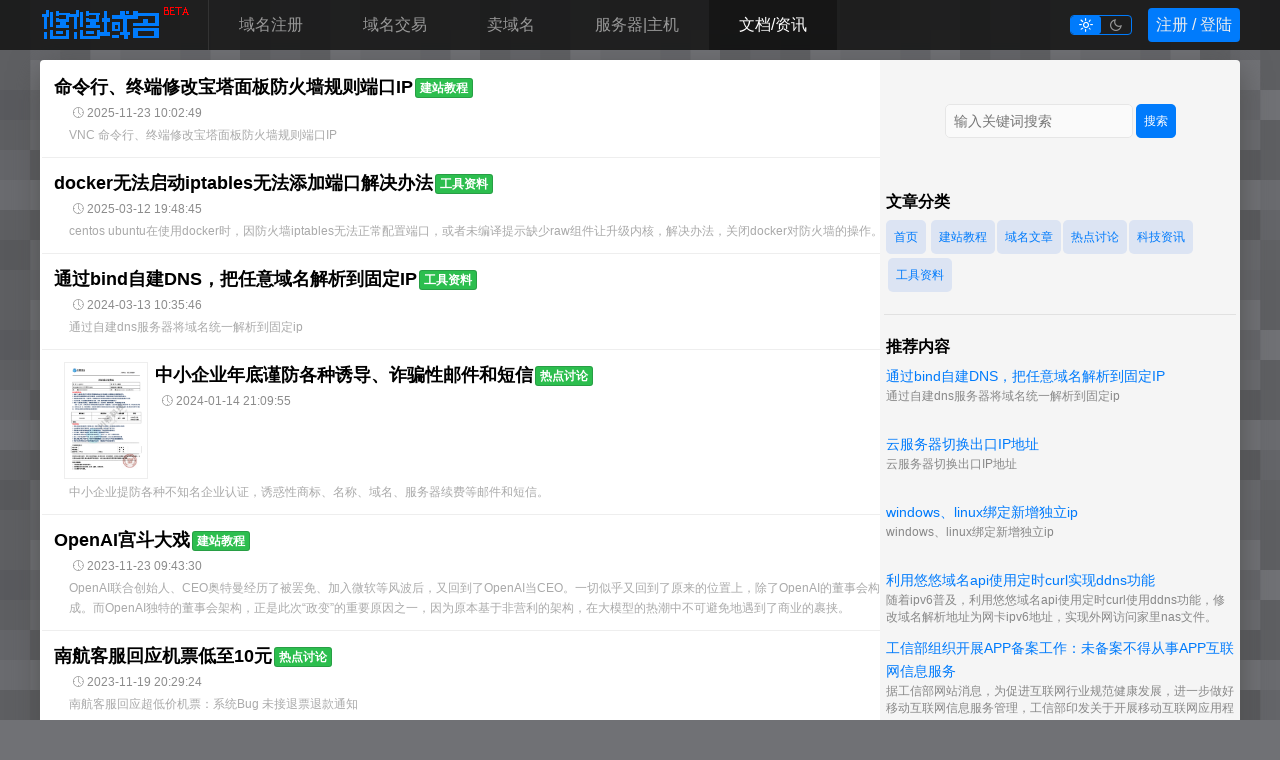

--- FILE ---
content_type: text/html; charset=utf-8
request_url: https://www.yooym.com/blog/
body_size: 11569
content:
<!DOCTYPE html>
<html lang="zh-CN">

<head>
    <meta http-equiv="X-UA-Compatible" content="IE=edge,chrome=1">
    <meta name="renderer" content="webkit">
    <meta http-equiv="Content-Type" content="text/html; charset=utf-8">
    <title>
        文档/资讯-悠悠域名    </title>
    <meta name="keywords" content="文档,资讯,科技新闻,域名新闻,域名帮助">
    <meta itemprop="description" name="description" content="提供计算机类文档帮助，域名、服务器、科技类文档和新闻。">
    <meta itemprop="name" content="文档/资讯-悠悠域名">
    <meta itemprop="image" content="/images/logo.png">
    <meta name="theme-color" content="#222222">
    <meta http-equiv="Cache-Control" content="no-transform">
    <meta http-equiv="Cache-Control" content="no-siteapp">
    <meta http-equiv="content-language" content="zh-CN">
    <meta name="viewport" content="width=device-width, initial-scale=0.8, viewport-fit=cover, user-scalable=no">
    <script>
        function getCookie(name) {
            const value = `; ${document.cookie}`;
            const parts = value.split(`; ${name}=`);
            if (parts.length === 2) return parts.pop().split(';').shift();
        }
        const savedTheme = getCookie('theme');
        const isDarkMode = window.matchMedia('(prefers-color-scheme: dark)').matches;
        
        let currentTheme;
        if (savedTheme) {
            currentTheme = savedTheme;
        } else {
            currentTheme = isDarkMode ? 'dark' : 'light';
        }
        document.documentElement.setAttribute('data-theme', currentTheme);
    </script>
    <link rel="stylesheet" type="text/css" href="/style/comm.css?v=0.3.5">
    <link rel="stylesheet" type="text/css" href="/style/spop.min.css?v=0.1.5">
    <script src="/style/jquery.min.js"></script>
    <script src="/style/clipboard.min.js"></script>
    <script src="/style/spop.min.js"></script>
    <script src="/style/comm.js?v=0.2.9"></script>
    <link href="/style/bootstrap-table.min.css" type="text/css" rel="stylesheet">
    <script src="/style/bootstrap-table.min.js"></script>
    <script src="/style/bootstrap-table-zh-CN.min.js"></script>
    
<script src="/blog/style/main.js"></script>
<link rel="stylesheet" type="text/css" href="/blog/style/blogstyle.css">
</head>

<body>
    <header>
        <div class="container">
            <div class="logo"><a class="brand" href="/"><img src="/images/logo.png" alt="悠悠域名logo" title="悠悠域名"></a></div>
            <div class="divider-vertical"></div>
            <div class="top-nav">
                <ul>
                    <li><a href="/domain/reg.php" target="_self">域名注册</a></li>
                    <li><a href="/mi.php" target="_self">域名交易</a></li>
                    <li><a href="/sdmi.php" target="_self">卖域名</a></li>
                    <li><a href="/ser/" target="_self">服务器|主机</a></li>
                    <li><a href="/blog/" target="_self">文档/资讯</a></li>
                </ul>
            </div>
            <div class="action">
                <div class="theme-change">
                    <i class="ico theme-toggle" data-theme="light" title="切换到浅色模式" onclick="toggleTheme('light')">&#xe635;</i>
                    <i class="ico theme-toggle" data-theme="dark" title="切换到深色模式" onclick="toggleTheme('dark')">&#xe6dd;</i>
                </div>
                <div class="con-login-btn">
                                    <a href="/home/login.php" style="margin-right: 0;" class="btn btn-md btn-b">注册 / 登陆</a>
                                </div>
            </div>
        </div>
    </header>
<div class="tax blog-main">
    <div class="pleft">
        <div class="listbox">
            <ul class="e2 data-list">
                <li><a href="/blog/jianzhanjiaocheng/2025/1123/1728.html" target="_blank" class="title">命令行、终端修改宝塔面板防火墙规则端口IP</a><b><a href="/blog/jianzhanjiaocheng/" target="_blank">建站教程</a></b><span class="info"><a><small><i class="ico" title="日期">&#xe665;</i></small> 2025-11-23 10:02:49</a></span><p class="intro">VNC 命令行、终端修改宝塔面板防火墙规则端口IP</p></li><li><a href="/blog/gongjuziliao/2025/0312/1727.html" target="_blank" class="title">docker无法启动iptables无法添加端口解决办法</a><b><a href="/blog/gongjuziliao/" target="_blank">工具资料</a></b><span class="info"><a><small><i class="ico" title="日期">&#xe665;</i></small> 2025-03-12 19:48:45</a></span><p class="intro">centos ubuntu在使用docker时，因防火墙iptables无法正常配置端口，或者未编译提示缺少raw组件让升级内核，解决办法，关闭docker对防火墙的操作。</p></li><li><a href="/blog/gongjuziliao/2024/0313/1726.html" target="_blank" class="title">通过bind自建DNS，把任意域名解析到固定IP</a><b><a href="/blog/gongjuziliao/" target="_blank">工具资料</a></b><span class="info"><a><small><i class="ico" title="日期">&#xe665;</i></small> 2024-03-13 10:35:46</a></span><p class="intro">通过自建dns服务器将域名统一解析到固定ip</p></li><li><a href="/blog/xinwenredian/2024/0114/1725.html" target="_blank" class="preview"><img src="https://img.yooym.com/allimg/240114/20240114210259.png"></a><a href="/blog/xinwenredian/2024/0114/1725.html" target="_blank" class="title">中小企业年底谨防各种诱导、诈骗性邮件和短信</a><b><a href="/blog/xinwenredian/" target="_blank">热点讨论</a></b><span class="info"><a><small><i class="ico" title="日期">&#xe665;</i></small> 2024-01-14 21:09:55</a></span><p class="intro">中小企业提防各种不知名企业认证，诱惑性商标、名称、域名、服务器续费等邮件和短信。</p></li><li><a href="/blog/jianzhanjiaocheng/2023/1123/1723.html" target="_blank" class="title">OpenAI宫斗大戏</a><b><a href="/blog/jianzhanjiaocheng/" target="_blank">建站教程</a></b><span class="info"><a><small><i class="ico" title="日期">&#xe665;</i></small> 2023-11-23 09:43:30</a></span><p class="intro">OpenAI联合创始人、CEO奥特曼经历了被罢免、加入微软等风波后，又回到了OpenAI当CEO。一切似乎又回到了原来的位置上，除了OpenAI的董事会构成。而OpenAI独特的董事会架构，正是此次“政变”的重要原因之一，因为原本基于非营利的架构，在大模型的热潮中不可避免地遇到了商业的裹挟。</p></li><li><a href="/blog/xinwenredian/2023/1119/1722.html" target="_blank" class="title">南航客服回应机票低至10元</a><b><a href="/blog/xinwenredian/" target="_blank">热点讨论</a></b><span class="info"><a><small><i class="ico" title="日期">&#xe665;</i></small> 2023-11-19 20:29:24</a></span><p class="intro">南航客服回应超低价机票：系统Bug 未接退票退款通知</p></li><li><a href="/blog/gongjuziliao/2023/1110/1721.html" target="_blank" class="preview"><img src="https://www.west.cn/Customercenter/UploadImages/faq/202006/15916906884669675.png"></a><a href="/blog/gongjuziliao/2023/1110/1721.html" target="_blank" class="title">云服务器切换出口IP地址</a><b><a href="/blog/gongjuziliao/" target="_blank">工具资料</a></b><span class="info"><a><small><i class="ico" title="日期">&#xe665;</i></small> 2023-11-10 15:29:27</a></span><p class="intro">云服务器切换出口IP地址</p></li><li><a href="/blog/gongjuziliao/2023/1110/1720.html" target="_blank" class="preview"><img src="https://www.west.cn/Customercenter/UploadImages/Faq/202008/15973748603987837.png"></a><a href="/blog/gongjuziliao/2023/1110/1720.html" target="_blank" class="title">windows、linux绑定新增独立ip</a><b><a href="/blog/gongjuziliao/" target="_blank">工具资料</a></b><span class="info"><a><small><i class="ico" title="日期">&#xe665;</i></small> 2023-11-10 14:53:51</a></span><p class="intro">windows、linux绑定新增独立ip</p></li><li><a href="/blog/jianzhanjiaocheng/2023/0927/1719.html" target="_blank" class="preview"><img src="https://help-static-aliyun-doc.aliyuncs.com/assets/img/zh-CN/6566724361/p339180.png"></a><a href="/blog/jianzhanjiaocheng/2023/0927/1719.html" target="_blank" class="title">如何注销备案，通信管理局注销ICP备案说明</a><b><a href="/blog/jianzhanjiaocheng/" target="_blank">建站教程</a></b><span class="info"><a><small><i class="ico" title="日期">&#xe665;</i></small> 2023-09-27 17:41:41</a></span><p class="intro">当有特殊原因需要注销其他单位备案信息或需要注销空壳主体的备案信息时，需向ICP备案所在地的通信管理局提交书面申请，进行线下注销。本文为您介绍如何通过线下注销其他单位或空壳主体的ICP备案信息。</p></li><li><a href="/blog/gongjuziliao/2023/0917/1718.html" target="_blank" class="title">利用悠悠域名api使用定时curl实现ddns功能</a><b><a href="/blog/gongjuziliao/" target="_blank">工具资料</a></b><span class="info"><a><small><i class="ico" title="日期">&#xe665;</i></small> 2023-09-17 12:58:47</a></span><p class="intro">随着ipv6普及，利用悠悠域名api使用定时curl使用ddns功能，修改域名解析地址为网卡ipv6地址，实现外网访问家里nas文件。</p></li><li><a href="/blog/gongjuziliao/2023/0917/1717.html" target="_blank" class="title">悠悠域名api认证访问说明</a><b><a href="/blog/gongjuziliao/" target="_blank">工具资料</a></b><span class="info"><a><small><i class="ico" title="日期">&#xe665;</i></small> 2023-09-17 10:41:01</a></span><p class="intro">悠悠域名api认证访问说明</p></li><li><a href="/blog/gongjuziliao/2023/0903/1716.html" target="_blank" class="preview"><img src="https://www.west.cn/Customercenter/UploadImages/faq/201809/15365612382773710.png"></a><a href="/blog/gongjuziliao/2023/0903/1716.html" target="_blank" class="title">Linux系统(Centos/Ubuntu/Debian)弹性云数据盘home扩容|云盘一键分扩容</a><b><a href="/blog/gongjuziliao/" target="_blank">工具资料</a></b><span class="info"><a><small><i class="ico" title="日期">&#xe665;</i></small> 2023-09-03 13:07:37</a></span><p class="intro">若执行出错，请检查需要合并的磁盘名是否正确。</p></li><li><a href="/blog/gongjuziliao/2023/0903/1715.html" target="_blank" class="title">Linux系统(Centos/Ubuntu/Debian)弹性云系统盘扩容方法</a><b><a href="/blog/gongjuziliao/" target="_blank">工具资料</a></b><span class="info"><a><small><i class="ico" title="日期">&#xe665;</i></small> 2023-09-03 13:03:05</a></span><p class="intro">警告：

1.调整过分区管理方式的，例如lvm管理方式，请忽略此教程。

2.ubuntu18系统暂不支持脚本扩容,请手动扩容,参看下面ubuntu18部分,用parted操作</p></li><li><a href="/blog/gongjuziliao/2023/0903/1714.html" target="_blank" class="preview"><img src="https://www888.west.cn/Customercenter/UploadImages/houtai/image/201503/14266500809440214.png"></a><a href="/blog/gongjuziliao/2023/0903/1714.html" target="_blank" class="title">Windows系统弹性云盘扩容方法</a><b><a href="/blog/gongjuziliao/" target="_blank">工具资料</a></b><span class="info"><a><small><i class="ico" title="日期">&#xe665;</i></small> 2023-09-03 12:56:11</a></span><p class="intro">Windows系统弹性云系统盘扩容方法</p></li><li><a href="/blog/yumingxinwen/2023/0828/1713.html" target="_blank" class="title">COM 域名9月1日起涨价，注册、续费价格都将调涨</a><b><a href="/blog/yumingxinwen/" target="_blank">域名文章</a></b><span class="info"><a><small><i class="ico" title="日期">&#xe665;</i></small> 2023-08-28 17:27:10</a></span><p class="intro">最新消息，2023年9月1日起.COM及.XYZ域名价格将上调，届时国内com域名续费应该是80元以上，甚至更高，相比最低的时候30多元一年的价格，com域名这几年的价格已经涨了两倍多了。</p></li><li><a href="/blog/xinwenredian/2023/0813/1712.html" target="_blank" class="title">工信部组织开展APP备案工作：未备案不得从事APP互联网信息服务</a><b><a href="/blog/xinwenredian/" target="_blank">热点讨论</a></b><span class="info"><a><small><i class="ico" title="日期">&#xe665;</i></small> 2023-08-13 09:48:02</a></span><p class="intro">据工信部网站消息，为促进互联网行业规范健康发展，进一步做好移动互联网信息服务管理，工信部印发关于开展移动互联网应用程序备案工作的通知，组织开展移动互联网应用程序(以下简称“APP”)备案工作。通知要求，从事互联网信息服务的APP主办者，应当依照《中华人民共和国反电信网络诈骗法》《互联网信息服务管理办法》等规定履行备案手续，未履行备案手续的，不得从事APP互联网信息服务。</p></li><li><a href="/blog/kejixinwen/2023/0805/1711.html" target="_blank" class="title">马斯克疑似买下域名Ai.com OpenAI放弃了？</a><b><a href="/blog/kejixinwen/" target="_blank">科技资讯</a></b><span class="info"><a><small><i class="ico" title="日期">&#xe665;</i></small> 2023-08-05 12:36:37</a></span><p class="intro">8 月 3 日消息，据外媒报道，疑似已经从 OpenAI 手中购买了域名 AI.com，将其用于他即将成立的 AI 公司 xAI。现在输入网址 ai.com 不再跳转 ChatGPT，而是马斯克的新公司 x.AI。</p></li><li><a href="/blog/kejixinwen/2023/0421/1710.html" target="_blank" class="preview"><img src="https://img.yooym.com/allimg/230421/20230421160954.jpeg"></a><a href="/blog/kejixinwen/2023/0421/1710.html" target="_blank" class="title">SpaceX“星舰”诞生和发射的背后，是马斯克坚持了20年的太空梦</a><b><a href="/blog/kejixinwen/" target="_blank">科技资讯</a></b><span class="info"><a><small><i class="ico" title="日期">&#xe665;</i></small> 2023-04-21 16:08:11</a></span><p class="intro">4月20日北京时间21时33分，美国太空探索技术公司（SpaceX）的重型运载火箭“星舰”从得克萨斯州起飞，但在升空3分钟后爆炸，航天器未能成功进入预定轨道。马斯克和星舰团队并没有气馁，而是发推相互庆贺，并称将吸取教训，几个月后将再次试飞，看来马斯克持续二十年之久的太空梦并不会随着星舰爆炸宣告熄灭。</p></li><li><a href="/blog/gongjuziliao/2022/1204/1709.html" target="_blank" class="title">Docker常用命令</a><b><a href="/blog/gongjuziliao/" target="_blank">工具资料</a></b><span class="info"><a><small><i class="ico" title="日期">&#xe665;</i></small> 2022-12-04 19:06:24</a></span><p class="intro">Docker的常用命令</p></li><li><a href="/blog/gongjuziliao/2022/1129/1708.html" target="_blank" class="title">Linux Ubuntu 常用命令</a><b><a href="/blog/gongjuziliao/" target="_blank">工具资料</a></b><span class="info"><a><small><i class="ico" title="日期">&#xe665;</i></small> 2022-11-29 11:34:41</a></span><p class="intro">Linux Ubuntu 常用命令 记录</p></li><li><a href="/blog/gongjuziliao/2022/1127/1707.html" target="_blank" class="title">利用CUPS 无线共享USB打印机，进阶设置 提高网络发现速度</a><b><a href="/blog/gongjuziliao/" target="_blank">工具资料</a></b><span class="info"><a><small><i class="ico" title="日期">&#xe665;</i></small> 2022-11-27 23:30:22</a></span><p class="intro">利用CUPS安装打印机， 局域网内共享打印机</p></li><li><a href="/blog/jianzhanjiaocheng/2022/1113/1706.html" target="_blank" class="title">PhpSpreadsheet PHPExcel fgetcsv速度对比</a><b><a href="/blog/jianzhanjiaocheng/" target="_blank">建站教程</a></b><span class="info"><a><small><i class="ico" title="日期">&#xe665;</i></small> 2022-11-13 19:46:56</a></span><p class="intro">PHP表格读取速度对比，PhpSpreadsheet PHPExcel fgetcsv读取大文件对比。 单读取推荐 PHPExcel，PhpSpreadsheet支持功能更多一些，csv文件 推荐 使用fgetcsv 单独出来处理。</p></li><li><a href="/blog/jianzhanjiaocheng/2022/1112/1705.html" target="_blank" class="title">CKEditor 5 进阶设置 图片上传 字体大小 新窗口打开超链接</a><b><a href="/blog/jianzhanjiaocheng/" target="_blank">建站教程</a></b><span class="info"><a><small><i class="ico" title="日期">&#xe665;</i></small> 2022-11-12 18:50:36</a></span><p class="intro">CKEditor即大名鼎鼎的FCKeditor（文本编辑器），它终于在最近发布新版本了，与增加版本号不同，这次完全把它改名了，更名为CKeditor。CKEditor 5是替代CKEditor 4的最新版本，支持个性化定制功能。</p></li><li><a href="/blog/jianzhanjiaocheng/2022/0930/1703.html" target="_blank" class="title">利用宝塔api反端口扫描自动拉黑ip</a><b><a href="/blog/jianzhanjiaocheng/" target="_blank">建站教程</a></b><span class="info"><a><small><i class="ico" title="日期">&#xe665;</i></small> 2022-09-30 20:04:47</a></span><p class="intro">网站运行一直伴随着黑客扫描端口和网站漏洞，有没有什么好方法可以一劳永逸，下面给大家介绍一种本站的处理办法： 黑客攻击先行手段主要是 端口扫描 和 漏洞地址试探； 对于端口</p></li>            </ul>
            <div class="whois-null">
                <button class="btn-md btn load-more-button btn-b">加载更多</button>
            </div>
        </div>
    </div>
    <div class="pright scrollbar">
        <div class="search_header">
            <div class="search_box">
                <form action="/blog/">
                    <input name="q" type="text" class="text" placeholder="输入关键词搜索" value="" />
                    <button type="submit" class="btn btn-md btn-b">搜索</button>
                </form>
            </div>
        </div>
        <div class="chanle">
            <dl class="tbox">
                <dt><strong>文章分类</strong></dt>
                <dd>
                    <ul class="d6">
                        <li>
                            <a href="/blog/" class="btn btn-md">首页</a>
                            <a href="/blog/jianzhanjiaocheng/" class="btn btn-md ">建站教程</a><a href="/blog/yumingxinwen/" class="btn btn-md ">域名文章</a><a href="/blog/xinwenredian/" class="btn btn-md ">热点讨论</a><a href="/blog/kejixinwen/" class="btn btn-md ">科技资讯</a><a href="/blog/gongjuziliao/" class="btn btn-md ">工具资料</a>                                                    </li>
                    </ul>
                </dd>
            </dl>
        </div>
        <div class="commend">
            <dl class="tbox light">
                <dt class='light'><strong>推荐内容</strong></dt>
                <dd class='light'>
                    <ul class="d4">
                        <li><a href="/blog/gongjuziliao/2024/0313/1726.html" target="_blank">通过bind自建DNS，把任意域名解析到固定IP</a><p>通过自建dns服务器将域名统一解析到固定ip</p></li><li><a href="/blog/gongjuziliao/2023/1110/1721.html" target="_blank">云服务器切换出口IP地址</a><p>云服务器切换出口IP地址</p></li><li><a href="/blog/gongjuziliao/2023/1110/1720.html" target="_blank">windows、linux绑定新增独立ip</a><p>windows、linux绑定新增独立ip</p></li><li><a href="/blog/gongjuziliao/2023/0917/1718.html" target="_blank">利用悠悠域名api使用定时curl实现ddns功能</a><p>随着ipv6普及，利用悠悠域名api使用定时curl使用ddns功能，修改域名解析地址为网卡ipv6地址，实现外网访问家里nas文件。</p></li><li><a href="/blog/xinwenredian/2023/0813/1712.html" target="_blank">工信部组织开展APP备案工作：未备案不得从事APP互联网信息服务</a><p>据工信部网站消息，为促进互联网行业规范健康发展，进一步做好移动互联网信息服务管理，工信部印发关于开展移动互联网应用程序备案工作的通知，组织开展移动互联网应用程序(以下简称“APP”)备案工作。通知要求，从事互联网信息服务的APP主办者，应当依照《中华人民共和国反电信网络诈骗法》《互联网信息服务管理办法》等规定履行备案手续，未履行备案手续的，不得从事APP互联网信息服务。</p></li><li><a href="/blog/kejixinwen/2023/0421/1710.html" target="_blank">SpaceX“星舰”诞生和发射的背后，是马斯克坚持了20年的太空梦</a><p>4月20日北京时间21时33分，美国太空探索技术公司（SpaceX）的重型运载火箭“星舰”从得克萨斯州起飞，但在升空3分钟后爆炸，航天器未能成功进入预定轨道。马斯克和星舰团队并没有气馁，而是发推相互庆贺，并称将吸取教训，几个月后将再次试飞，看来马斯克持续二十年之久的太空梦并不会随着星舰爆炸宣告熄灭。</p></li><li><a href="/blog/jianzhanjiaocheng/2022/1113/1706.html" target="_blank">PhpSpreadsheet PHPExcel fgetcsv速度对比</a><p>PHP表格读取速度对比，PhpSpreadsheet PHPExcel fgetcsv读取大文件对比。 单读取推荐 PHPExcel，PhpSpreadsheet支持功能更多一些，csv文件 推荐 使用fgetcsv 单独出来处理。</p></li><li><a href="/blog/jianzhanjiaocheng/2022/1112/1705.html" target="_blank">CKEditor 5 进阶设置 图片上传 字体大小 新窗口打开超链接</a><p>CKEditor即大名鼎鼎的FCKeditor（文本编辑器），它终于在最近发布新版本了，与增加版本号不同，这次完全把它改名了，更名为CKeditor。CKEditor 5是替代CKEditor 4的最新版本，支持个性化定制功能。</p></li><li><a href="/blog/yumingxinwen/2021/1016/1701.html" target="_blank">域名、IP、DNS三者的关系 </a><p>可能很多朋友还不知道域名、ip和dns这三者之间的关系，不管以什么身份混迹在域名行业，多学些域名知识总归是没错的，今天小编就跟大家来说说这三者的含义。 什么是IP？ IP是为计</p></li><li><a href="/blog/yumingxinwen/2021/1016/1699.html" target="_blank">“鱿鱼”域名22万元成交，Meta.broker约97万元易主</a><p>单词域名 Ecigarette.com 在近日以 $39,778美元（约合人民币26万元） 结拍；据狗狗域名查询 whois信息显示，这枚域名的注册时间是今年的10月11日 域名主体Ecigarette有电子烟的含义，这一枚对</p></li><li><a href="/blog/jianzhanjiaocheng/2021/0622/1697.html" target="_blank">iis789隐藏更改响应头Server:Microsoft-IIS/7.5</a><p>现在iis url重写模块基本是必备组件，直接添加规则即可修改出站Server值 1.找到url重写组件 2.新建规则 3.写好规则并保存 变量名RESPONSE_SERVER 模式 .* 操作值就是 显示的Server 可以随便设置</p></li><li><a href="/blog/yumingxinwen/2020/1231/1680.html" target="_blank">简析一级域名与二级域名的区别点在哪</a><p>相信很多新手朋友都会有一个疑问，一级域名与二级域名到底有什么区别呢？那么今天就让小编来为大家简单的说说这其中的不同之处吧。 首先是我们都知道的域名组成方式的不同：</p></li><li><a href="/blog/yumingxinwen/2020/1230/1678.html" target="_blank">备受游戏公司欢迎的games域名后缀</a><p>目前已经有很多GAMES域名被游戏商家注册了，自互联网高速发展以来，游戏成为了人们工作之余最重要的休闲方式，GAMES域名是比较好记的域名，因此许多游戏商家也纷纷加入games域名的</p></li><li><a href="/blog/xinwenredian/2020/1229/1677.html" target="_blank">阿里、上汽等投资成立汽车科技公司 注册资本100亿元</a><p>企查查 App 显示，12 月 25 日，智己汽车科技有限公司成立，注册资本 100 亿元人民币，经营范围包含：从事汽车科技、网络科技、信息科技、计算机科技、电子科技领域内的技术服务等</p></li><li><a href="/blog/xinwenredian/2020/1228/1673.html" target="_blank">蚂蚁集团：将积极对照和落实监管要求，已制定整改方案和工作时间表</a><p>2020 年 12 月 26 日，人民银行、银保监会、证监会、外汇局等金融管理部门联合约谈蚂蚁集团。 对此，刚刚蚂蚁集团发布公告称，蚂蚁集团会在金融管理部门的指导下，成立整改工作组</p></li><li><a href="/blog/xinwenredian/2020/1227/1672.html" target="_blank">中国人民银行副行长潘功胜就约谈蚂蚁集团记者问答</a><p>新华社北京12月27日电2020年12月26日，人民银行、银保监会、证监会、外汇局等金融管理部门联合约谈了蚂蚁集团。中国人民银行副行长潘功胜代表四部门就约谈情况回答了记者的提问。</p></li><li><a href="/blog/xinwenredian/2020/1227/1671.html" target="_blank">游族林奇因中毒身亡，有知情人士称此前未见投毒嫌疑人与其发生公开争执</a><p>12月25日晚，游族网络发布公告称，公司实际控制人、董事长林奇抢救无效去世。12月23日，上海市公安局官方微博曾发布警情通报。通报指出，2020年12月17日17时许，某医院在诊疗的病患</p></li><li><a href="/blog/yumingxinwen/2020/1227/1670.html" target="_blank">海外最新Sedo域名交易榜单：spectacle.com近65万成交</a><p>在本周最新sedo交易榜单中，域名spectacle.com以约65万人民币的成交价领跑，这枚域名具有奇观、精彩表演、眼镜的含义，此外还有睡眠波域名sleepwave.com、治疗域名heal.me等，皆以六位数的</p></li><li><a href="/blog/xinwenredian/2020/1226/1669.html" target="_blank">游族网络董事长死亡 权威人士：投毒者为同事许垚 原因尚在调查</a><p>游族网络公告，董事会沉痛公告，公司于2020年12月25日收到公司董事长暨总经理、实际控制人、控股股东林奇先生家属的通知，林奇先生因病救治无效于2020年12月25日去世。 12月23日晚间</p></li><li><a href="/blog/xinwenredian/2020/1225/1666.html" target="_blank">阿里巴巴被立案调查 ！人民日报发声！</a><p>据市场监管总局官网消息，近日，市场监管总局根据举报，依法对阿里巴巴集团控股有限公司实施二选一等涉嫌垄断行为立案调查。 金融管理部门将于近日约谈蚂蚁集团 据新华社，中</p></li>                    </ul>
                </dd>
            </dl>
        </div>
    </div>
</div>
<script id='add-template' type='text/template'>
    <div class="addnewblog">
    <h1>添加文章</h1>
        <form id="newdm">
            <p>
                <input name="title" type="text"  class="text title" placeholder="标题">
                <select name="type" class="select text">
                    <option value="3">建站教程</option>
                    <option value="4">域名文章</option>
                    <option value="5">热点讨论</option>
                    <option value="9">科技资讯</option>
                    <option value="19">工具资料</option>
                </select>
                <input name="source" type="text"  class="text source" placeholder="来源">
            </p>
            <p>
                <input name="keywords" type="text"  class="text keywords" placeholder="keywords">
                <select name="flag" class="select text flag">
                    <option value="">普通</option>
                    <option value="c">推荐</option>
                </select>
            </p>
            <p>
                <textarea name="desc" type="text"  class="text desc" placeholder="简介"></textarea>
            </p>
            <p>
            <textarea name="nr" id="nr" style="visibility: hidden;height: 130px;width: 100%;"></textarea>
            </p>
            <p>
            <input name="ac" value="addnewblog" type="hidden">    
            <button type="button" class="btn btn-lg btn-b pushadd">保存</button>
            </p>
        </form>
    </div>
</script>

<script type="text/javascript">
    var loadConfig = {
        url_api: '/blog/getlist.php',
        typeid: 0,
        page: 2,
        pagesize: 24,
        load_num: 3,
    }
    var scrollLoadCount = 0;

    function loadMoreApply() {
        if (scrollLoadCount < loadConfig.load_num) {
            loadMoreApplyto()
        }
    }

    function loadMoreApplyto() {
        var typeid = loadConfig.typeid;
        var page = loadConfig.page;
        var pagesize = loadConfig.pagesize;
        var url = loadConfig.url_api,
            data = {
                ajax: 'pullload',
                typeid: typeid,
                page: page,
                pagesize: pagesize,
                q: $("input[name='q']").val()
            };
        var sTop = document.body.scrollTop || document.documentElement.scrollTop,
            dHeight = $(document).height(),
            cHeight = document.documentElement.clientHeight;
        if (sTop + cHeight >= dHeight - 120) {
            $('.listbox .load-more-button').addClass('moveloading').attr('disabled', "true");
            function ajax(url, data) {
                $.ajax({
                    url: url,
                    data: data,
                    async: false,
                    type: 'GET',
                    dataType: 'json',
                    success: function(rs) {
                        scrollLoadCount++;

                        if (rs.statu == 1) {
                            var data = rs.list;
                            var total = rs.total;
                            var arr = [];
                            var length = data.length;
                            for (var i = 0; i < length; i++) {
                                arr.push('<li>');
                                if (data[i].litpic) {
                                    arr.push('<a href="' + data[i].arcurl + '" class="preview" target="_blank">');
                                    arr.push('<img src="' + data[i].litpic + '">');
                                    arr.push('</a>');
                                }
                                arr.push('<a href="' + data[i].arcurl + '" class="title" target="_blank">' + data[i].title + '</a>');
                                arr.push('<b>' + data[i].typelink + '</b>');
                                arr.push('<span class="info"> <a><small><i class="ico" title="日期">&#xe665;</i></small> ' + data[i].stime + ' </a></span>');
                                arr.push('<p class="intro">' + data[i].description + '</p>');
                                arr.push('</li>');
                            }
                            $('.data-list').append(arr.join(''));
                            loadConfig.load_num = rs.load_num;
                            if (total < loadConfig.page * loadConfig.pagesize || loadConfig.page > loadConfig.load_num) {
                                window.removeEventListener('srcoll', loadMoreApply, false);
                            }
                            loadConfig.page++;
                            loadConfig.loading = 0;
                            $('.listbox .load-more-button').removeAttr("disabled").removeClass('moveloading');
                        } else {
                            $('.listbox .load-more-button').text("全部加载完成").removeClass('btn-b moveloading').attr('disabled', "true");
                        }
                    }
                });
            }
            ajax(url, data);
        }
    }

    function pullLoad() {
        window.addEventListener('scroll', loadMoreApply, false);
    }
    $('.listbox').on('click', '.load-more-button', function() {
        loadMoreApplyto();
    });
    pullLoad();
</script>

<footer>
    <div class="ms-pro-links clearfix">
        <div class="grid-container clearfix">
            <div class="grid-unit col-1">
                <h2 class="heading">友情链接</h2>
                <ul class="link-wrap">
                    <a href='http://www.yoidc.cn' target='_blank' alt='云服务器-游云网'>云服务器-游云网</a><a href='http://www.zongran.net/' target='_blank' alt='高防服务器'>高防服务器</a><a href='https://www.aliyun.com/minisite/goods?userCode=3z0cfywy' target='_blank' alt='阿里云'>阿里云</a><a href='https://www.yoidc.cn/' target='_blank' alt='西部数码代理'>西部数码代理</a><a href='https://cloud.tencent.com/' target='_blank' alt='腾讯云'>腾讯云</a><a href='https://www.yooym.com/mi.php' target='_blank' alt='域名列表'>域名列表</a><a href='https://www.west.cn/' target='_blank' alt='西部数码'>西部数码</a><a href='https://www.namebright.com/' target='_blank' alt='namebright'>namebright</a><a href='https://www.17ex.com/' target='_blank' alt='17EX'>17EX</a>                </ul>
            </div>

            <div class="grid-unit">
                <h2 class="heading">实用工具</h2>
                <ul>
                    <li><a href="/tool/whois.php" target="_blank">whois查询</a><a href="/tool/rdap.php" target="_blank">rdap查询</a></li>
                    <li><a href="http://seo.chinaz.com" target="_blank">SEO查询</a><a href="http://ping.chinaz.com" target="_blank">ping工具</a></li>
                    <li><a href="/tool/randdm.php" target="_blank">随机域名生成</a></li>
                    <li><a href="/tool/resetext.php" target="_blank">域名文本对比整理</a></li>
                    <li><a href="https://beian.miit.gov.cn/#/Integrated/recordQuery" target="_blank" rel="nofollow">备案信息查询</a></li>
                    <li><a href="/tool/" target="_blank">更多工具</a></li>
                </ul>
            </div>

            <div class="grid-unit">
                <h2 class="heading">关于</h2>
                <ul>
                    <li><a href="/about.php" target="_blank">关于我们</a><a href="/help_39.html" target="_blank">违规举报</a></li>
                    <li><a href="/help_37.html" target="_blank">用户协议与隐私声明</a></li>
                    <li><a href="/help_46.html" target="_blank">ICP备案指导</a></li>
                    <!--<li><a href="https://img.alicdn.com/imgextra/i2/1059875831/O1CN01LbgDsu1swe7F91Jxw_!!1059875831.jpg" rel="nofollow" target="_blank">信阳游云网络科技有限公司</a></li>-->
                </ul>
                <h2 class="heading">代理域名注册服务机构</h2>
                <ul>
                    <li><a href="https://domain.miit.gov.cn/%E5%9F%9F%E5%90%8D%E6%B3%A8%E5%86%8C%E6%9C%8D%E5%8A%A1%E6%9C%BA%E6%9E%84/%E4%BA%92%E8%81%94%E7%BD%91%E5%9F%9F%E5%90%8D/%E6%88%90%E9%83%BD%E8%A5%BF%E7%BB%B4%E6%95%B0%E7%A0%81%E7%A7%91%E6%8A%80%E6%9C%89%E9%99%90%E5%85%AC%E5%8F%B8" rel="nofollow" target="_blank">成都西维数码科技有限公司</a></li>
                </ul>
            </div>

            <div class="grid-unit">
                <h2 class="heading">联系方式</h2>
                <ul>
                    <li><a href="/home/worder/" target="_blank">提交工单</a></li>
                    <li><a href="/cdn-cgi/l/email-protection#ec9583839581ac9d9dc28f8381">Email: <span class="__cf_email__" data-cfemail="ff8690908692bf8e8ed19c9092">[email&#160;protected]</span></a></li>
                    <li><a onclick="window.open('http://wpa.qq.com/msgrd?v=3&uin=2243380983&site=qq&menu=yes')">QQ: 2243380983</a>
                        <a href="tencent://message/?uin=2243380983&amp;site=qq&amp;menu=yes" target="_blank" class="btn">
                            <img alt="QQ" src="https://img.alicdn.com/imgextra/i3/1059875831/TB22youXyZd61BjSZFLXXXMMFXa-1059875831.png" height="25"></a>
                    </li>
                </ul>
            </div>
        </div>
    </div>
    <div class="footer clearfix">
        <div class="grid-container clearfix">
            <div class="footerlogo">
                <a href="https://www.12377.cn/" target="_blank"><img src="https://img.alicdn.com/imgextra/i3/1059875831/O1CN01pPE5WY1swe7eWmyHt_!!1059875831.png"></a>
                <a href="#" target="_blank"><img src="https://img.alicdn.com/imgextra/i1/1059875831/O1CN01E35hVJ1swe7RPD6rw_!!1059875831.png"></a>
                <a href="/images/yyzz.jpg" target="_blank"><img src="https://img.alicdn.com/imgextra/i2/1059875831/O1CN01IhFfzG1swe7Y1CwZf_!!1059875831.png"></a>
                <a href="https://www.12321.cn/" target="_blank"><img src="https://img.alicdn.com/imgextra/i1/1059875831/O1CN01zdv2Uv1swe7Y5uyiH_!!1059875831.png"></a>
            </div>
            <ul>
                <li class="mobsm">网页已对移动端优化,更好的体验推荐PC端浏览器访问,</li>
                <li>© 2014-2026 YOOYM 游云网 <a href="http://beian.miit.gov.cn/" target="_blank" rel="nofollow">豫ICP备16021355号</a> <a target="_blank" href="http://www.beian.gov.cn/portal/registerSystemInfo?recordcode=41150202000089" rel="nofollow">豫公网安备41150202000089号</a>
                </li>
            </ul>
        </div>
    </div>
</footer>
<script data-cfasync="false" src="/cdn-cgi/scripts/5c5dd728/cloudflare-static/email-decode.min.js"></script><script src="/bot.php?r=2026012215"></script>
<script defer src="https://static.cloudflareinsights.com/beacon.min.js/vcd15cbe7772f49c399c6a5babf22c1241717689176015" integrity="sha512-ZpsOmlRQV6y907TI0dKBHq9Md29nnaEIPlkf84rnaERnq6zvWvPUqr2ft8M1aS28oN72PdrCzSjY4U6VaAw1EQ==" data-cf-beacon='{"version":"2024.11.0","token":"bebafc193b614836bf302ffb80ac58a7","r":1,"server_timing":{"name":{"cfCacheStatus":true,"cfEdge":true,"cfExtPri":true,"cfL4":true,"cfOrigin":true,"cfSpeedBrain":true},"location_startswith":null}}' crossorigin="anonymous"></script>
</body>

</html>

--- FILE ---
content_type: text/css
request_url: https://www.yooym.com/style/comm.css?v=0.3.5
body_size: 7373
content:
/* ============================ reset ============================ */
@import url('/style/icons.css');

body, div, dl, dt, dd, ul, ol, li, h1, h2, h3, h4, h5, h6, pre, code, form, fieldset, legend, input, button, textarea, p, blockquote, th, td, figure {
    margin: 0;
    padding: 0;
}

fieldset, img {
    border: 0;
}

:focus {
    outline: 0;
}

address, caption, cite, code, dfn, th, var, optgroup, xmp {
    font-weight: normal;
    font-style: normal;
    font-family: Microsoft YaHei, Arial, Verdana, sans-serif, Segoe UI, Tahoma !important;
}

abbr, acronym {
    border: 0;
    font-variant: normal;
}

input, button, textarea, select, optgroup, option {
    font-weight: inherit;
    font-style: inherit;
    font-size: inherit;
    font-family: inherit;
}

input[type=button], input[type=submit], button {
    cursor: pointer;
    -webkit-appearance: none;
    appearance: none;
}

pre {
    display: block;
    white-space: pre-wrap !important;
    word-wrap: break-word !important;
    font-family: 'microsoft yahei';
}

/* bootsp table*/
.float-right {
    float: right !important;
}

.float-left {
    float: left !important;
}

.pagination {
    display: -ms-flexbox;
    display: flex;
    padding-left: 0;
    list-style: none;
    border-radius: .25rem;
}

.page-item:first-child .page-link {
    margin-left: 0;
    border-top-left-radius: .25rem;
    border-bottom-left-radius: .25rem;
}

.page-item:last-child .page-link {
    border-top-right-radius: .25rem;
    border-bottom-right-radius: .25rem;
}

.bootstrap-table .fixed-table-pagination>.pagination ul.pagination a {
    padding: 6px 12px;
    line-height: 1.428571429;
}

.page-link {
    position: relative;
    display: block;
    padding: .5rem .75rem;
    margin-left: -1px;
    line-height: 1.25;
    color: #007bff;
    background-color: #fff;
    border: 1px solid #dee2e6;
}

.page-item.active .page-link {
    z-index: 1;
    color: #fff;
    background-color: #007bff;
    border-color: #007bff;
}

.page-list .btn.btn-secondary {
    display: none;
}

.dropdown-menu .dropdown-item {
    position: relative;
    display: block;
    padding: .2rem .4rem;
    margin-left: -1px;
    line-height: 1.25;
    color: #007bff;
    background-color: #fff;
    border: 1px solid #dee2e6;
    float: left;
}

.dropdown-menu .dropdown-item.active {
    z-index: 1;
    color: #fff;
    background-color: #007bff;
    border-color: #007bff;
}

.dropdown-menu.show {
    display: block;
}

/* bootsp table*/
.text, .select {
    box-sizing: border-box;
    margin-right: 2px;
    padding: 2px;
    height: 34px;
    min-width: 80px;
    border: 1px solid #E6E6E6;
    border-radius: 5px;
    background: #FAFAFA;
    font-size: 14px;
    font-weight: normal;
    padding: 0px 8px;
}

.textsm {
    box-sizing: border-box;
    margin-right: 1px;
    padding: 2px;
    height: 34px;
    max-width: 82px;
    border: 1px solid #E6E6E6;
    border-radius: 5px;
    background: #FAFAFA;
    font-size: 12px;
}

select.textsm {
    max-width: 200px;
}

.wh40 {
    width: 40px;
}

.wh50 {
    width: 50px;
}

.wh60 {
    width: 60px;
}

img, input, textarea, select, button {
    vertical-align: middle;
}

textarea {
    border: 1px solid #ccc;
    padding: 4px;
}

em {
    color: #c00;
    font-style: normal;
}

body {
    margin: 60px 0 450px;
    background-color: #707175;
    background-image: url(//img.alicdn.com/imgextra/i1/1059875831/O1CN01S9A2Na1swdvqDllAp_!!1059875831.png), url(//img.alicdn.com/imgextra/i1/1059875831/O1CN01atRbCV1swdwehTodD_!!1059875831.png);
    background-position: 0 0, 0 0;
    background-repeat: repeat, repeat;
    background-attachment: fixed;
    font: 12px/1.5 Microsoft YaHei, Arial, Verdana, sans-serif, Segoe UI, Tahoma !important;
}

ol, ul {
    list-style: none;
}

ol li {
    list-style-type: disc;
    list-style-position: inside;
}

caption, th {
    text-align: left;
}

sub {
    vertical-align: baseline;
}

sup {
    vertical-align: top;
}

a {
    outline: none;
    color: #007bfc;
    text-decoration: none;
    cursor: pointer;
}

input[type="checkbox"] {
    -webkit-appearance: none;
    appearance: none;
    -moz-appearance: none;
    border: 1px solid #b4b4b4;
    vertical-align: middle;
    width: 16px;
    height: 16px;
    border-radius: 50%;
    background: #e8e8e8;
}

input[type="checkbox"]:checked {
    background: #2196f3;
    box-shadow: inset 0px 0px 0px 2px #fff;
}

table {
    box-sizing: border-box;
    width: 100%;
    border-collapse: collapse;
    border-spacing: 0;
}

.table td {
    padding: 10px 5px;
    /* border-bottom: 1px dashed #ddd; */
    vertical-align: middle;
}

.table tbody tr:nth-child(even) {
    background-color: #F7F7F7;
}

.table tbody tr:hover {
    background: #E3F2FD;
}

.td1 tr td, thead tr th {
    border-bottom: 1px solid #ddd;
    font-weight: bold;
    font-size: 14px;
}

html {
    position: relative;
    min-height: 100%;
}


footer {
    position: absolute;
    bottom: 0;
    width: 100%;
    overflow: hidden;
}

#page {
    overflow: hidden;
    padding: 10px 0;
    text-align: center;
    float: right;
}

#page p, #page a {
    float: left;
    padding: 0 8px;
    background: #f5f5f6;
    border: 1px solid #d7d8d9;
    line-height: 28px;
    margin-right: -1px;
    min-width: 20px;
    user-select: none;
    cursor: pointer;
}

#page p {
    background: #f5f5f6;
    color: #999;
}

#page .pageSizes {
    color: #666;
    float: left;
    line-height: 30px;
    height: 30px;
    border: 1px solid #d7d8d9;
}

#page p.pageEllipsis, #page p.pageRemark {
    background: none;
    border: 0;
}

#page p b {
    color: #777;
}

#page a {
    background: #ffffff;
}

#page .cur {
    /* border-radius: 10px; */
    background: #03A9F4;
    color: #fff;
    font-weight: bold;
    border-color: #03A9F4;
    font-size: 12px;
}

header {
    position: fixed;
    top: 0;
    z-index: 9994;
    box-sizing: border-box;
    width: 100%;
    background: rgba(24, 24, 24, 0.9);
}

header .container {
    position: relative;
}

.logo {
    float: left;
}

.logo img {
    height: 50px;
}

.divider-vertical {
    float: left;
    margin-left: 10px;
    width: 1px;
    height: 50px;
    background: #333;
}

.top-nav {
    float: left;
    line-height: 50px;
}

.top-passport.active .top-passport-loged {
    height: auto;
    border: #ccc solid 1px;
    background-color: #fff;
}

.top-nav ul {
    display: flex;
}

.top-nav ul li {
    float: left;
}

.top-nav ul>.on>a {
    background-color: rgba(17, 17, 17, 0.62);
    color: #ffffff;
}

.top-nav ul a:hover, .top-nav ul a.active {
    color: #c00;
}

.container {
    margin: 0 auto;
    width: 100%;
    max-width: 1200px;
}

.tax, .tex {
    position: relative;
    left: auto;
    float: none;
    overflow: hidden;
    margin: 10px auto 35px auto !important;
    border-radius: 4px 4px 4px 4px;
    background-color: #FFF;
    box-shadow: 0px 10px 30px #525252;
    box-sizing: border-box;
}

/* clearing hack */
.clearfix:after {
    clear: both;
    display: block;
    visibility: hidden;
    height: 0;
    content: " ";
    font-size: 0;
}


/* header */
.grid-container {
    margin-right: auto;
    margin-left: auto;
    width: 100%;
    max-width: 1200px;
}

.top-nav li a {
    display: block;
    padding: 0 30px;
    color: #999999;
    text-align: center;
    font-size: 16px;
}

.top-nav li a:hover {
    color: #ffffff;
}

.top-nav li a.current {
    background: #00188f;
    color: #ffffff;
}


/* productsLinks */
.ms-pro-links {
    padding-top: 20px;
    background-color: #303032;
}

.grid-unit h2 {
    height: 30px;
    color: #e2e2e2;
    font-weight: 200;
    font-size: 16px;
}

.grid-unit {
    position: relative;
    float: left;
    margin-left: 2%;
    width: 23.5%;
}

.grid-unit ul {
    margin: 0.9em 0 1.5em 0;
    /* padding:0.25em 0 0.5em; */
}

.grid-unit li {
    margin: 0 0 10px 0;
    font-size: 14px;
}

.grid-unit a {
    margin-right: 5px;
    margin-bottom: 10px;
    color: #73777a;
    text-decoration: none;
}

a:hover {
    color: #388cca;
    text-decoration: none;
}

.col-1 {
    margin-left: 0;
}

.col-1 ul {
    margin-bottom: 0;
}

.col-1 li {
    margin-bottom: 0.75em;
    font-size: 16px;
    line-height: 1.7em;
}

.col-1 img {
    display: inline-block;
    margin-right: 10px;
    width: 26px;
    height: 26px;
}

/* footer */
.footer {
    overflow: hidden;
    background-color: #303032;
    font-size: 14px;
}

.footer .grid-container {
    position: relative;
}

.footerlogo {
    float: left;
    line-height: 75px;
}

.footerlogo img {
    height: 40px;
}

.footer ul {
    float: right;
    font-size: 10px;
}

.footer ul li {
    float: left;
    color: #73777a;
    line-height: 75px;
}

.footer a {
    color: #73777a;
}

/* btn */
.btn, a.btn {
    display: inline-block;
    box-sizing: border-box;
    padding: 0px 8px;
    outline: 0;
    border-radius: 5px;
    vertical-align: middle;
    text-align: center;
    cursor: pointer;
    color: #007bfc;
    background-color: rgba(42, 107, 227, 0.12);
    transition: all ease-in .1s;
    border: none;
    margin-left: 2px;
}

.btn:active {
    opacity: 0.5;
}

.btn:first-child {
    margin-left: 0;
}

.btn:hover {
    opacity: 0.8;
}

.btn-md {
    height: 34px;
    line-height: 34px;
}

.btn-lg {
    padding: 0px 16px;
    height: 45px;
    border-radius: 6px;
    font-size: 14px;
    line-height: 45px;
}

.btn-b, a.btn-b {
    border-color: #007bfc;
    background: #007bfc;
    color: #fff;
}

.btn-y, a.btn-y {
    border-color: #d43f3a;
    background-color: #d9534f;
    color: #fff;
}

.btn-g, a.btn-g {
    border-color: #4caf50;
    background: #4caf50;
    color: #fff;
}

/* switch btn */
.cmn-toggle {
    position: absolute;
    visibility: hidden;
}

.cmn-toggle+label {
    display: block;
    position: relative;
    cursor: pointer;
    outline: none;
    user-select: none;
    box-sizing: border-box;
}

input.cmn-toggle-round+label {
    padding: 1px;
    width: 40px;
    height: 20px;
    background-color: #dddddd;
    border-radius: 40px;
}

input.cmn-toggle-round+label:before,
input.cmn-toggle-round+label:after {
    display: block;
    position: absolute;
    top: 1px;
    left: 1px;
    bottom: 1px;
    content: "";
}

input.cmn-toggle-round+label:before {
    right: 1px;
    background-color: #f1f1f1;
    border-radius: 40px;
    transition: background 0.4s;
}

input.cmn-toggle-round+label:after {
    width: 18px;
    background-color: #fff;
    border-radius: 100%;
    box-shadow: 0 2px 5px rgba(0, 0, 0, 0.3);
    transition: margin 0.4s;
}

input.cmn-toggle-round:checked+label:before {
    background-color: #007bfc;
}

input.cmn-toggle-round:checked+label:after {
    margin-left: 20px;
}

footer .btn {
    background: #e6e6e6;
}

.mibiao {
    margin-right: auto;
    margin-bottom: 30px;
    margin-left: auto;
    padding: 15px;
    width: 1000px;
    border-radius: 0px 0px 4px 4px;
    background-color: #FFF;
    box-shadow: 0px 10px 30px #525252;
}

.link-wrap {
    padding-bottom: 5px;
}

.link-wrap a {
    display: inline-block;
    margin-right: 10px;
    color: #73777a;
    font-size: 14px;
    transition: color .3s;
}

.link-wrap a:hover {
    color: #388cca;
}

.action {
    float: right;
    display: flex;
    align-items: center;
    height: 50px;
}

.action .theme-toggle {
    color: #999999;
    cursor: pointer;
    font-size: 14px;
    line-height: 20px;
    transition: all 0.3s ease-in-out;
    position: relative;
    box-sizing: border-box;
    padding: 0 8px;
    z-index: 2;
}

.action .theme-toggle.theme-on {
    color: #fff;
    pointer-events: none;
}

.action .theme-change {
    border: 1px solid #007bfc;
    height: 20px;
    margin-right: 16px;
    box-sizing: border-box;
    overflow: hidden;
    border-radius: 4px;
    position: relative;
    display: flex;
    align-items: center;
}

.action .theme-change::before {
    content: '';
    position: absolute;
    top: 0;
    left: 0;
    width: 50%;
    height: 100%;
    background-color: #007bfc;
    transition: transform 0.3s ease-in-out;
    z-index: 1;
    border-radius: 3px;
}

[data-theme="dark"] .action .theme-change::before {
    transform: translateX(100%);
}

.action a {
    color: #eeeeee;
    margin-right: 20px;
    font-size: 16px;
    height: 34px;
    line-height: 34px;
    border-radius: 4px;
    display: inline-block;
    text-align: center;
    margin-top: 0;
}

.action .con-login-btn {
    display: flex;
    align-items: center;
}

.action .con-login-btn a {
    margin-right: 16px;
    display: flex;
    align-items: center;
}

.action .con-login-btn a .ico {
    font-size: 20px;
}

.tx img {
    width: 80px;
    height: 80px;
    border-radius: 80px;
}

.page-box {
    position: relative;
    text-align: center;
}

.page-box .active, .page-box a, .page-box span {
    float: left;
    margin: 5px;
    height: 25px;
    min-width: 25px;
    border: 1px solid #ebebeb;
    background: #fff;
    color: #666;
    line-height: 25px;
    cursor: pointer;
}

.page-box .active {
    background: #2196f3;
    color: #fff;
    border-color: #2196f3;
}

.bysize .byjian {
    border-right: 0 !important;
}

.yotb {
    float: left;
    display: -webkit-flex;
    width: 20px;
    height: 20px;
    border: 0 !important;
    background-image: url(https://img.alicdn.com/imgextra/i2/1059875831/TB2uqH5hJknBKNjSZKPXXX6OFXa_!!1059875831.png);
    background-repeat: no-repeat;
    list-style-type: none;
    vertical-align: middle;
    text-align: center;
    align-items: center;
    background-color: #fff;
    border-radius: 4px;
}

.ymqqwc {
    background-position-y: -20px;
    background-position-x: -100px;
}

.ymqqzc {
    background-position-y: -20px;
    background-position-x: -80px;
}

.ymqqlj {
    background-position-y: -20px;
    background-position-x: -60px;
}

.ymwxwc {
    background-position-y: -20px;
    background-position-x: -40px;
}

.ymwxzc {
    background-position-y: -20px;
    background-position-x: -20px;
}

.ymwxlj {
    background-position-y: -20px;
    background-position-x: -0px;
}

.ymgrba {
    background-position-y: -40px;
    background-position-x: -0px;
}

.ymqyba {
    background-position-y: -40px;
    background-position-x: -20px;
}

.ymsyba {
    background-position-y: -40px;
    background-position-x: -40px;
}

.ymshba {
    background-position-y: -40px;
    background-position-x: -60px;
}

.ymzfba {
    background-position-y: -40px;
    background-position-x: -80px;
}

.ymmbba {
    background-position-y: -40px;
    background-position-x: -100px;
}

.ymlsba {
    background-position-y: -40px;
    background-position-x: -120px;
}

.ymylba {
    background-position-y: -40px;
    background-position-x: -140px;
}

.ymjjba {
    background-position-y: -40px;
    background-position-x: -160px;
}

.ymjajr {
    background-position-y: -0px;
    background-position-x: -0px;
}

.ymxbjr {
    background-position-y: -0px;
    background-position-x: -20px;
}

.ymaljr {
    background-position-y: -0px;
    background-position-x: -40px;
}

.ymtxjr {
    background-position-y: -0px;
    background-position-x: -60px;
}

.ymmcjr {
    background-position-y: -0px;
    background-position-x: -80px;
}

.ymbdjr {
    background-position-y: -0px;
    background-position-x: -100px;
}

.ymplba {
    background-position-y: -60px;
    background-position-x: -0px;
}

.ymdlba {
    background-position-y: -60px;
    background-position-x: -20px;
}

.ymplyh {
    background-position-y: -60px;
    background-position-x: -40px;
}

.bysize a, .bysize a:hover {
    float: left;
    display: block;
    overflow: hidden;
    overflow: hidden;
    padding: 0;
    width: 26px;
    height: 26px;
    border: 1px solid #ccc;
    background-color: #ededed;
    text-align: center;
    line-height: 26px;
    cursor: pointer;
    _display: inline;
    user-select: none;
}

.bysize input {
    float: left;
    margin: 0;
    padding: 0;
    width: 48px;
    height: 26px;
    outline: 0;
    border: 1px solid #CCC;
    background: #FFF;
    color: #666;
    text-align: center;
    font-size: 16px;
    line-height: 26px;
    ime-mode: disabled;
}

.bysize .byjia {
    margin-right: 8px;
    border-left: 0 !important;
}

.bysize {
    position: absolute;
    margin-top: 26px;
    vertical-align: middle;
    line-height: 80px;
}

.search {
    position: relative;
    overflow: hidden;
    margin: 0 auto;
    width: 1200px;
}

.search .ipt {
    display: inline-block;
}

.search .ipt input {
    float: left;
    display: block;
    margin-top: 0;
    width: 750px;
    height: 46px;
    outline: none;
    border: 0;
    text-indent: 5px;
    font-size: 14px;
    line-height: 46px;
    appearance: none;
}

.search .btn {
    float: right;
    margin: 0;
    width: 110px;
    height: 46px;
    border: 0;
    background: #2196f3;
    background-image: none;
    background-repeat: no-repeat;
    color: #fff;
    text-align: center;
    font-size: 14px;
    line-height: 36px;
    cursor: pointer;
}

.search form {
    float: left;
    width: 860px;
}

.mobsm {
    display: none;
}

/*- whois -*/

#whois-intro h2, #whois-box h2, .toollist h2 {
    overflow: hidden;
    margin-bottom: 28px;
    border-bottom: 1px solid #e5e5e5;
    font-size: 16px;
}

#whois-intro h2 span, #whois-box h2 span, .toollist h2 span {
    display: inline-block;
    border-bottom: 2px solid #0794ff;
    line-height: 34px;
}

#whois-intro a, #whois-box a {
    color: #0794ff;
}

#whois-intro h3 {
    margin-top: 34px;
    margin-bottom: 10px;
    font-weight: 700;
}

.whois-tips {
    line-height: 26px;
}

.bg-list {
    background: #f5f5f5;
}

.whois-left {
    float: left;
    width: 20%;
    text-align: right;
}

.whois-right {
    float: right;
    padding-left: 5px;
    width: 70%;
    border-left: 1px solid #e5e5e5;
    text-align: left;
}

.whois-list li {
    overflow: auto;
    min-height: 45px;
    border-top: 1px solid #e5e5e5;
    color: #56688a;
    font-size: 14px;
    line-height: 45px;
}

.whois-list li:nth-child(even) {
    background-color: #F7F7F7;
}

.whois-list {
    margin-bottom: 10px;
    border: 1px solid #e5e5e5;
    border-top: none;
}

.whoie-more {
    margin-top: 36px;
    height: 42px;
    border: 1px solid #e5e5e5;
    background: #f5f5f5;
    color: #2196F3;
    text-align: center;
    font-size: 16px;
    user-select: none;
    line-height: 42px;
    cursor: pointer;
}

.more-msg {
    display: none;
    padding: 10px;
    border: 1px dashed #CCC;
    background-color: #FAFCFE;
    background-image: url(/images/r_rainman-code-bg.png);
    color: #2196F3;
    font: 12px/1.5 Microsoft YaHei, Arial, Verdana, sans-serif, Segoe UI, Tahoma;
}

#domainstatus {
    display: none;
    color: #666;
    font-size: 14px;
    line-height: 30px;
}

.whoissh .text {
    float: left;
    margin-right: 0;
    width: 80%;
    border-radius: 4px 0 0 4px;
}

.whoissh .inputb {
    /* float: left; */
    padding: 0;
    width: 20%;
    height: 50px;
    border-radius: 0 4px 4px 0;
    margin-left: 0;
}

.whois-null {
    margin: 60px;
    text-align: center;
}

.whois-null h4 {
    color: #333;
    font-size: 18px;
    line-height: 150px;
}

.whois-null h4 p {
    line-height: 20px;
    font-size: 16px;
    font-weight: 400;
}


.whois-null .zcxx {
    color: #666;
}

.aboutnr {
    padding: 10px;
}

.aboutnr img {
    box-sizing: border-box;
    padding: 5px;
    max-width: 100%;
    border: 1px solid #e0e0e0;
    margin: .9em auto;
    display: table;
}

.aboutnr h1.bt {
    color: #000;
    font-size: 24px;
    font-weight: bold;
    margin: 20px 0 0;
    text-align: center;
    line-height: 60px;
}

.toollist {
    padding: 20px 0 10px;
}

.toollist li {
    padding: 2px 0;
    color: #777;
    list-style: none;
    font-size: 14px;
}

.toollist li a {
    margin-right: 10px;
    padding-right: 10px;
    border-right: 1px solid #777;
    list-style: none;
}

/*- icp -*/
.chaicp {
    position: relative;
    margin: 40px auto !important;
    padding-top: 80px;
    max-width: 700px;
}

.chaicp .putdm {
    overflow: hidden;
    margin: 20px 0;
    box-shadow: 0px 10px 30px #525252;
}

.chaicp .text {
    height: 60px;
    border: 2px solid #2196f3;
    background: #ffffff;
    color: #000;
}

.chaicp .inputb {
    height: 60px;
    line-height: 60px;
}

.chaicp .putyzm .text {
    width: 30%;
    height: 54px;
    border: 2px solid #03A9F4;
    background: #ffffff;
    color: #000;
}

.chaicp .putyzm img {
    margin-left: -2px;
    border: 2px solid #03A9F4;
    border-left: none;
    border-radius: 0 4px 4px 0;
}

/*- showpay -*/
.dkshowpay {
    position: fixed;
    top: 10%;
    right: 0;
    left: 0;
    z-index: 1002;
    overflow: visible;
    margin: auto;
    padding: 10px;
    max-width: 800px;
    border-radius: 4px;
    background-color: rgba(0, 0, 0, 0.3);
    list-style: none;
}

.dkshowpay li {
    overflow: hidden;
    width: 100%;
}

.dkshowpay li img {
    float: left;
    width: 50%;
}

.dkpaybj {
    position: fixed;
    top: 0%;
    left: 0%;
    z-index: 1001;
    width: 100%;
    height: 100%;
    background-color: rgba(51, 51, 51, 0.9);
}

.dkshowpay p {
    padding-top: 10px;
    color: #fff;
    text-align: center;
}

.dkshowpay .gbshowpay img:hover {
    transform: rotate(90deg);
}

.dkshowpay .gbshowpay img {
    transition: all .3s ease-out;
}

.dkshowpay .gbshowpay {
    text-align: center;
}

.loadingsvg {
    width: 20px;
    vertical-align: middle;
    margin-top: -2px;
    padding-left: 2px;
}

.tipcr-r, .tipcr-r span, .tipcr-r label {
    color: #bf2d00 !important;
}

.tipcr-r {
    background-color: #ffd7ca;
    border: 0;
}

.tipcr-b, .tipcr-b span, .tipcr-b label {
    color: #0067d5 !important;
}

.tipcr-b {
    border: 0;
    background-color: #a4ceff;
}

.scrollbar::-webkit-scrollbar {
    width: 4px;
    height: 58px;
}

.scrollbar::-webkit-scrollbar-thumb {
    background-color: rgba(0, 0, 0, 0.2);
    border-radius: 4px;
}

.scrollbar::-webkit-scrollbar-track {
    border-radius: 4px;
    background: none;
}

.moveloading {
    background-image: linear-gradient(45deg, #007bfc 0%, #007bfc 25%, white 25%, white 50%, #007bfc 50%, #007bfc 75%, white 75%, white 100%) !important;
    animation: moveload 1s linear infinite;
    background-repeat: repeat !important;
    background-size: 20px 20px !important;
    background-position-x: 0;
    background-position-y: 0;
    border: none !important;
}

@keyframes moveload {
    0% {}

    100% {
        background-position: 20px 0;
    }
}

/*- mob -*/
.ck.ck-sticky-panel .ck-sticky-panel__content_sticky {
    top: 50px !important;
}

@media screen and (max-width: 1080px) {
    .ck.ck-sticky-panel .ck-sticky-panel__content_sticky {
        top: 0 !important;
    }

    header {
        position: relative;
        top: 0;
        overflow: hidden;
        margin-bottom: 5px;
        width: 100%;
        height: auto;
        min-width: 10px;
        min-height: 50px;
        background: rgba(24, 24, 24, 0.9);
        z-index: 1;
    }

    body {
        margin-top: 0;
        margin-bottom: 0;
    }

    footer {
        position: relative;
        bottom: 0;
        width: 100%;
        min-width: 10px;
    }

    .tax, .tex {
        position: relative;
        left: auto;
        float: none;
        overflow: hidden;
        box-sizing: border-box;
        margin: 0 !important;
        width: 100%;
        border-radius: 0;
        box-shadow: none;
    }

    .grid-unit {
        position: relative;
        float: left;
        box-sizing: border-box;
        margin-left: 0;
        padding-left: 20px;
        width: 33%;
    }

    .footerlogo {
        display: none;
    }

    .top-nav ul li {
        display: inline-block;
    }

    .action {
        position: absolute;
        right: 0;
    }

    .news li {
        box-sizing: border-box;
        padding: 5px;
        width: 50%;
    }

    .col-1 {
        display: none;
    }

    .link-wrap {
        display: none;
    }

    .footer .grid-container ul li {
        line-height: 20px;
    }

    .search {
        position: relative;
        overflow: hidden;
        margin: 0 auto;
        width: 100%;
    }

    .mkgg {
        display: none;
    }

    .top-nav {
        overflow-x: scroll;
        overflow-y: hidden;
        width: 100%;
        height: 50px;
        border-top: 1px solid #3a3a3a;
        white-space: nowrap;
    }

    #main::-webkit-scrollbar-thumb, .midata::-webkit-scrollbar-thumb, header .top-nav::-webkit-scrollbar-thumb {
        background-color: #2196F3;
    }

    #main::-webkit-scrollbar, .midata::-webkit-scrollbar, header .top-nav::-webkit-scrollbar {
        width: 8px;
        height: 4px;
    }

    #main::-webkit-scrollbar-track, .midata::-webkit-scrollbar-track, header .top-nav::-webkit-scrollbar-track {
        background: none;
    }

    .mobsm {
        display: block;
    }
}

/* 基于data-theme属性的深色模式 */
[data-theme="dark"] body {
    background-image: none;
    color: #c9d1d9;
}

[data-theme="dark"] header {
    background: rgb(22 27 34 / 90%);
}

[data-theme="dark"] header .top-nav ul>.on>a, [data-theme="dark"] header .top-nav li a:hover {
    background-color: unset;
    color: #ffffff;
    border-bottom: 4px solid #007bfc;
    height: 50px;
    box-sizing: border-box;
}

[data-theme="dark"] header .top-nav li a:hover {
    border-bottom: 4px solid #007bfc !important;
}

[data-theme="dark"] header .top-nav:hover ul>.on>a {
    border-bottom: none;
}

[data-theme="dark"] #main .moresetbox, [data-theme="dark"] .main .body.shadowa, [data-theme="dark"] .tax, [data-theme="dark"] .tex, [data-theme="dark"] .style1, [data-theme="dark"] .chaicp .putdm, [data-theme="dark"] .homea .body {
    box-shadow: none !important;
}

[data-theme="dark"] .tuanchu, [data-theme="dark"] .bootstrap-table .fixed-table-container .fixed-table-body .fixed-table-loading, [data-theme="dark"] .whois-list li:nth-child(even), [data-theme="dark"] .footer, [data-theme="dark"] #main, [data-theme="dark"] .ms-pro-links, [data-theme="dark"] .tax, [data-theme="dark"] .tex, [data-theme="dark"] body, [data-theme="dark"] .sy2, [data-theme="dark"] .table tbody tr {
    background-color: #0d1117 !important;
    background: #0d1117 !important;
}

[data-theme="dark"] .sdtjdm li div h4 {
    color: #58a6ff !important;
}

[data-theme="dark"] #main .moresetbox, [data-theme="dark"] #main .stop, [data-theme="dark"] .whoie-more, [data-theme="dark"] .whois-list, [data-theme="dark"] .whois-right, [data-theme="dark"] .whois-list li, [data-theme="dark"] .textsm, [data-theme="dark"] .Proprice table, [data-theme="dark"] .Proprice table td, [data-theme="dark"] .Proprice table th, [data-theme="dark"] .Proprice table tr, [data-theme="dark"] .page-link, [data-theme="dark"] .sdtjdm li div, [data-theme="dark"] .domainText, [data-theme="dark"] #whois-intro h2, [data-theme="dark"] #whois-box h2, [data-theme="dark"] .toollist h2, [data-theme="dark"] .search_text, [data-theme="dark"] .td1 tr td, [data-theme="dark"] thead tr th, [data-theme="dark"] .table td, [data-theme="dark"] .style1, [data-theme="dark"] .text, [data-theme="dark"] .select, [data-theme="dark"] .regdm-box .dmprlist, [data-theme="dark"] .regdm-box .dmprlist li, [data-theme="dark"] #page p, [data-theme="dark"] #page a, [data-theme="dark"] #page .pageSizes, [data-theme="dark"] .dropdown-menu .dropdown-item, [data-theme="dark"] .blog-main .listbox .data-list li {
    border-color: #30363d !important;
}

[data-theme="dark"] .pad .ysdm, [data-theme="dark"] .pad .zxdm, [data-theme="dark"] .tzbtn {
    background-color: #15233a !important;
    color: #58a6ff !important;
    border-color: #15233a !important;
    background: #15233a !important;
}

[data-theme="dark"] .sdtjdm li div h6 {
    color: #f78166 !important;
}

[data-theme="dark"] button, [data-theme="dark"] input.cmn-toggle-round+label:before {
    background-color: #161b22;
}

[data-theme="dark"] input.cmn-toggle-round:checked+label:before {
    background-color: #007bfc;
}

[data-theme="dark"] #main .stop a, [data-theme="dark"] .homea .body .taker-full .side.side-active, [data-theme="dark"] .whois-list li, [data-theme="dark"] .search_text li a, [data-theme="dark"] .search_text h1, [data-theme="dark"] .main-div, [data-theme="dark"] input, [data-theme="dark"] textarea, [data-theme="dark"] select, [data-theme="dark"] optgroup, [data-theme="dark"] option, [data-theme="dark"] .main-div h1, [data-theme="dark"] #page .cur, [data-theme="dark"] .Profeat_title, [data-theme="dark"] .Proprice_title, [data-theme="dark"] .Prosum_title, [data-theme="dark"] .Proprice table strong {
    color: #c9d1d9 !important;
}

[data-theme="dark"] .aboutnr h1.bt, [data-theme="dark"] .blog-main .listbox .data-list li a.title {
    color: #fff !important;
}

[data-theme="dark"] img, [data-theme="dark"] .yotb {
    opacity: .9;
}

[data-theme="dark"] #cwinfo, [data-theme="dark"] #container, [data-theme="dark"] .Profeat_ex li div, [data-theme="dark"] .alipay-ck img, [data-theme="dark"] #main .moresetbox .rfwjl {
    filter: invert(1) hue-rotate(.5turn);
}

[data-theme="dark"] #page p, [data-theme="dark"] #page a, [data-theme="dark"] .dropdown-menu .dropdown-item, [data-theme="dark"] .page-link {
    background: none;
}

[data-theme="dark"] #page .cur {
    background-color: #1f6feb
}

[data-theme="dark"] .tax, [data-theme="dark"] .more-msg {
    border: 1px solid #30363d
}

[data-theme="dark"] .table td {
    border-bottom: 1px solid
}

[data-theme="dark"] .table td.search_text, [data-theme="dark"] #con .auto1 {
    border: none;
    border-bottom: none !important;
}

[data-theme="dark"] .more-msg {
    background-image: none
}

[data-theme="dark"] #main .moresetbox, [data-theme="dark"] #main .stop, [data-theme="dark"] .main .body.shadowa, [data-theme="dark"] .Validform_checktip, [data-theme="dark"] .homea .body .taker-full .side.d-reg.side-active:before, [data-theme="dark"] .homea .body .taker-full .side.d-login.side-active:after, [data-theme="dark"] .homea .body .taker-full .side.side-active, [data-theme="dark"] .homea .body, [data-theme="dark"] .more-msg, [data-theme="dark"] .whoie-more, [data-theme="dark"] .news.tex, [data-theme="dark"] .midata tbody tr:hover, [data-theme="dark"] input[type="checkbox"], [data-theme="dark"] input, [data-theme="dark"] textarea, [data-theme="dark"] select, [data-theme="dark"] optgroup, [data-theme="dark"] option, [data-theme="dark"] #siderbar, [data-theme="dark"] .ck.ck-editor__main>.ck-editor__editable, [data-theme="dark"] .table tbody tr:hover {
    background-color: #161b22 !important;
}

[data-theme="dark"] .main .body.shadowa .text, [data-theme="dark"] .homea .body .text {
    box-shadow: none;
}

[data-theme="dark"] .homea .body .taker-full .side.d-login.side-bk:after, [data-theme="dark"] input.cmn-toggle-round+label, [data-theme="dark"] .homea .body .taker-full .side.d-reg.side-bk:before, [data-theme="dark"] .homea .body .taker-full .side {
    background: #1e272c !important;
}

[data-theme="dark"] #main .Validform_checktip, [data-theme="dark"] #con .edit-dm, [data-theme="dark"] .mifenlei .tip_text, [data-theme="dark"] .auto1, [data-theme="dark"] .Profeat_ex li, [data-theme="dark"] .homea .body .taker-full, [data-theme="dark"] .rzbz .rzbzimg {
    background: none !important;
}

[data-theme="dark"] .Validform_wrong {
    color: #FF5722 !important
}

[data-theme="dark"] .logo img {
    opacity: 1;
}

[data-theme="dark"] #siderbar {
    border-right: 1px solid #30363d;
}

[data-theme="dark"] input[type="checkbox"]:checked {
    background-color: #1074e7 !important;
    box-shadow: inset 0px 0px 0px 2px #0e1117;
}

[data-theme="dark"] .btn {
    color: #c9d1d9;
    background-color: #21262d;
}

[data-theme="dark"] .btn-b {
    border-color: #007bfc;
    background: #007bfc;
    color: #fff;
}

[data-theme="dark"] .btn-y {
    border-color: #d43f3a;
    background-color: #d9534f;
    color: #fff;
}

[data-theme="dark"] .btn-g {
    border-color: #4caf50;
    background: #4caf50;
    color: #fff;
}

[data-theme="dark"] footer {
    border-top: 1px solid #1e272c;
}

[data-theme="dark"] .tipcr-r, [data-theme="dark"] .tipcr-r span, [data-theme="dark"] .tipcr-r label {
    background-color: #2a1300;
    border-color: #2a1300;
    color: #a02800 !important;
}

[data-theme="dark"] .tipcr-b, [data-theme="dark"] .tipcr-b span, [data-theme="dark"] .tipcr-b label {
    background-color: #00142d;
    border-color: #00142d;
    color: #005ded !important;
}

[data-theme="dark"] .scrollbar::-webkit-scrollbar-thumb {
    background-color: #0053ab !important;
}

[data-theme="dark"] .scrollbar::-webkit-scrollbar {
    width: 1px !important;
    height: 58px;
}

[data-theme="dark"] textarea:focus, [data-theme="dark"] textarea:hover, [data-theme="dark"] input:focus, [data-theme="dark"] select:focus, [data-theme="dark"] select:hover, [data-theme="dark"] input:hover {
    border-color: #007bfc !important;
}


--- FILE ---
content_type: text/css
request_url: https://www.yooym.com/style/spop.min.css?v=0.1.5
body_size: 885
content:
@charset "UTF-8";

.spop-container {
    z-index: 2000;
    position: fixed
}

.spop-container, .spop-container *, .spop-container:after, .spop-container:before {
    box-sizing: border-box
}

.spop--top-left {
    top: 0;
    left: 0
}

.spop--top-left .spop {
    transform-origin: 0 0
}

.spop--top-center {
    top: 50px;
    left: 50%;
    transform: translateX(-50%);
}

.spop--top-center .spop {
    transform-origin: 50% 0
}

.spop--top-right {
    top: 50px;
    right: 0;
}

.spop--top-right .spop {
    transform-origin: 100% 0
}

.spop--center {
    top: 50%;
    left: 50%;
    transform: translate3d(-50%, -50%, 0)
}

.spop--center .spop {
    transform-origin: 50% 0
}

.spop--bottom-left {
    bottom: 0;
    left: 0
}

.spop--bottom-left .spop {
    transform-origin: 0 100%
}

.spop--bottom-center {
    bottom: 0;
    left: 50%;
    transform: translateX(-50%)
}

.spop--bottom-center .spop {
    transform-origin: 50% 100%
}

.spop--bottom-right {
    bottom: 0;
    right: 0
}

.spop--bottom-right .spop {
    transform-origin: 100% 100%
}

.spop {
    position: relative;
    min-height: 56px;
    line-height: 1.25;
    font-size: 14px;
    transform: translateZ(0)
}

.spop--error, .spop--info, .spop--success, .spop--warning {
    color: #fff;
    background-color: #454A56
}

@keyframes spopIn {
    0% {
        opacity: 0;
    }

    100% {
        opacity: 1;
    }
}

@keyframes spopOut {
    0% {
        opacity: 1;
        transform: scale(1, 1);
    }

    100% {
        opacity: 0;
        transform: scale(1, 0);
    }
}

.spop--out {
    animation: spopOut .4s ease;
}

.spop--in {
    animation: spopIn .4s ease;
}

.spop-body {
    padding: 1.4em
}

.spop-body p {
    margin: 0
}

.spop-body a {
    color: #fff;
    text-decoration: underline
}

.spop-body a:hover {
    color: rgba(255, 255, 255, .8);
    text-decoration: none
}

.spop-title {
    margin-top: 0;
    margin-bottom: .25em;
    color: #fff
}

.spop-close {
    position: absolute;
    right: 0;
    top: 0;
    height: 32px;
    width: 32px;
    padding-top: 7px;
    padding-right: 7px;
    font-size: 22px;
    font-weight: 700;
    text-align: right;
    line-height: .6;
    color: #fff;
    opacity: .5
}

.spop-close:hover {
    opacity: .7;
    cursor: pointer
}

.spop-icon {
    position: absolute;
    top: 13px;
    left: 16px;
    width: 30px;
    height: 30px;
    border-radius: 50%;
}

.spop-icon:after, .spop-icon:before {
    content: "";
    position: absolute;
    display: block
}

.spop-icon+.spop-body {
    padding-left: 4.2em;
    overflow: hidden;
}

.spop-icon--error, .spop-icon--info {
    border: 2px solid #3a95ed
}

.spop-icon--error:before, .spop-icon--info:before {
    top: 5px;
    left: 11px;
    width: 4px;
    height: 4px;
    background-color: #3a95ed
}

.spop-icon--error:after, .spop-icon--info:after {
    top: 12px;
    left: 11px;
    width: 4px;
    height: 9px;
    background-color: #3a95ed
}

.spop-icon--error {
    border-color: #ff5656
}

.spop-icon--error:before {
    top: 16px;
    background-color: #ff5656
}

.spop-icon--error:after {
    top: 5px;
    background-color: #ff5656
}

.spop-icon--success {
    border: 2px solid #2ecc54
}

.spop-icon--success:before {
    top: 7px;
    left: 7px;
    width: 13px;
    height: 8px;
    border-bottom: 3px solid #2ecc54;
    border-left: 3px solid #2ecc54;
    transform: rotate(-45deg)
}

.spop-icon--warning {
    border: 2px solid #fcd000
}

.spop-icon--warning:before {
    top: 7px;
    left: 7px;
    width: 0;
    height: 0;
    border-style: solid;
    border-color: transparent transparent #fcd000;
    border-width: 0 6px 10px
}

@media screen and (max-width:40em) {
    .spop--bottom-center, .spop--bottom-left, .spop--bottom-right, .spop--top-center, .spop--top-left, .spop--top-right {
        top: auto;
        bottom: 0;
        left: 0;
        right: 0;
        margin-left: 0;
        transform: translateX(0)
    }

    .spop--bottom-center .spop, .spop--bottom-left .spop, .spop--bottom-right .spop, .spop--top-center .spop, .spop--top-left .spop, .spop--top-right .spop {
        transform-origin: 50% 100%
    }

    .spop {
        border-bottom: 1px solid rgba(0, 0, 0, .15)
    }

    .spop-body {
        padding-bottom: 3.0em;
        font-size: 18px;
    }

    .spop-icon {
        top: 22px;
        left: 24px;
    }

    .spop-close {
        font-size: 30px;
    }
}

@media screen and (min-width:40em) {
    .spop {
        border-radius: 2px;
        width: 320px;
        margin: .7em
    }
}

--- FILE ---
content_type: text/css
request_url: https://www.yooym.com/blog/style/blogstyle.css
body_size: 719
content:
.blog-main {
    max-width: 1200px;
    margin: 0 auto;
    position: relative;
}

.blog-main .pleft {
    width: 70%;
    float: left;
    overflow: hidden;
    box-sizing: border-box;
}

.blog-main .pright {
    width: 30%;
    float: right;
    overflow: auto;
    box-sizing: border-box;
    background-color: rgb(117 117 117 / 7%);
    padding: 4px;
    position: relative;
    right: 0;
    top: 0;
}

.blog-main .search_box {
    padding: 40px 0;
    width: 100%;
    overflow: hidden;
    text-align: center;
    box-sizing: border-box;
}

.blog-main .search_box .btn, .blog-main .search_box input {
    left: 0;
    margin-left: 0;
    margin-right: 0;
}

.blog-main .content img, .blog-main .content video {
    max-width: 100%;
    height: auto !important;
}

.blog-main .pleft .viewbox {
    overflow: hidden;
    box-sizing: border-box;
    padding: 6px;
}

.blog-main .pleft .viewbox .title h2 {
    overflow: hidden;
    box-sizing: border-box;
    padding: 16px 0;
    font-size: 36px;
    text-align: left;
}

.blog-main .pleft .viewbox .info {
    font-size: 12px;
    text-align: left;
    overflow: hidden;
    color: #666;
    margin-bottom: 20px;
}

.blog-main .viewbox .info small {
    margin-left: 8px;
    margin-right: 3px;
    color: #999;
    font-size: 12px;
}

.blog-main .pleft .viewbox .intro {
    padding: 8px;
    line-height: 24px;
    background-color: rgb(117 117 117 / 7%);
    border: 1px solid rgb(120 120 120 / 16%);
    font-size: 14px;
    color: #6e6e6e;
    margin: 8px auto 0 auto;
}

.blog-main .viewbox .content {
    font-size: 16px;
    padding: 30px 2px;
    line-height: 25px;
    box-sizing: border-box;
    word-break: break-all;
}

.blog-main .viewbox .title input {
    font-size: 28px;
    padding: 10px;
    line-height: 50px;
    height: 50px;
    width: 100%;
}

.blog-main .tbox {
    padding: 12px 2px;
    margin: 0 0 8px 0;
    overflow: hidden;
    border-bottom: 1px solid rgb(120 120 120 / 16%);
}

.blog-main .tbox dt strong {
    font-size: 16px;
}

.blog-main .tbox dd li {
    padding: 6px 0;
}

.blog-main .tbox dd li .btn {
    margin-bottom: 4px;
}

.blog-main .tbox .d4 li p {
    color: #888;
    line-height: 17px;
    height: 33px;
    overflow: hidden;
}

.blog-main .tbox .d4 li a {
    display: block;
    line-height: 23px;
    overflow: hidden;
    font-size: 14px;
}

.blog-main .tbox .c1 a {
    color: #585858;
}

.blog-main .tbox .c1 a {
    color: #585858;
}

.blog-main .listbox {
    /* background: #fff; */
    padding: 2px;
    box-sizing: border-box;
}

.blog-main .listbox .data-list li {
    width: 100%;
    overflow: hidden;
    clear: both;
    padding: 12px;
    border-bottom: 1px solid #EEE;
    color: #aaa;
}

.blog-main .listbox .data-list li a.title {
    overflow: hidden;
    font-weight: bold;
    font-size: 18px;
    margin-right: 2px;
    vertical-align: middle;
    color: #000;
}

.blog-main .listbox .data-list li b a {
    background-color: #2cbe4e;
    border-radius: 3px;
    color: #fff;
    padding: 2px 4px;
    vertical-align: middle;
    border: 1px solid rgba(27, 31, 35, 0.2);
}

.blog-main .listbox .data-list li a.preview {
    width: 84px;
    float: left;
    margin-right: 7px;
    margin-bottom: 3px;
    margin-left: 10px;
    display: inline;
}

.blog-main .listbox .data-list li a.preview:hover img {
    border: 1px solid #AAA;
}

.blog-main .listbox .data-list li a.preview img {
    width: 80px;
    /* height: 60px; */
    display: block;
    padding: 1px;
    border: 1px solid #EEE;
}

.blog-main .listbox .data-list span.info {
    display: block;
    line-height: 23px;
    color: #555;
    padding-left: 12px;
}

.blog-main .listbox .data-list span.info a {
    color: #8c8c8c;
}

.blog-main .listbox .data-list span.info small, .blog-main .listbox .data-list span.info small .ico {
    font-size: 12px;
    margin-left: 3px;
}

.blog-main .listbox .data-list p.intro {
    line-height: 20px;
    margin-left: 5px;
    padding-left: 10px;
    padding-right: 10px;
    width: 100%;
    box-sizing: border-box;
    overflow: hidden;
}

.blog-main .listbox .find-nothing {
    margin: 150px auto;
    text-align: center;
}

.blog-main .listbox .find-nothing img {
    width: 100px;
}

.blog-main .listbox .find-nothing div {
    margin-top: 20px;
    font-size: 14px;
    font-weight: 700;
}

.blog-main .addnewblog {
    box-sizing: border-box;
    padding: 4px;
}

.blog-main .addnewblog p {
    padding: 10px 0;
}

.blog-main .addnewblog .title {
    width: 42%;
}

.blog-main .addnewblog .source, .blog-main .addnewblog .select {
    width: 20%;
}

.blog-main .addnewblog .desc, .blog-main .viewbox .intro .desc {
    width: 100%;
    height: 60px;
    padding: 8px;
    max-width: 100%;
    min-width: 100%;
}

.blog-main .ck-content pre code {
    color: #ff5722;
}

--- FILE ---
content_type: text/css
request_url: https://www.yooym.com/style/icons.css
body_size: -43
content:
@font-face {
  font-family: 'iconfont';  /* Project id 769089 */
  src: url('//at.alicdn.com/t/c/font_769089_jau4qzllgnh.woff2?t=1764297693694') format('woff2'),
       url('//at.alicdn.com/t/c/font_769089_jau4qzllgnh.woff?t=1764297693694') format('woff'),
       url('//at.alicdn.com/t/c/font_769089_jau4qzllgnh.ttf?t=1764297693694') format('truetype');
}

.ico {
    font-family: "iconfont" !important;
    font-size: 18px;
    font-style: normal;
    cursor: pointer;
    font-weight: normal;
}

.ico1 {
    font-family: "iconfont" !important;
    font-size: 14px;
    font-style: normal;
    font-weight: normal;
    cursor: pointer;
}

.iconfont {
    font-family: "iconfont" !important;
    font-size: 16px;
    font-style: normal;
    -webkit-font-smoothing: antialiased;
    -moz-osx-font-smoothing: grayscale;
    cursor: pointer;
}

.icon-tj {
    color: #f00;
}

.icon-ru {
    color: #2196F3;
}

.icodns {
    color: #b7b7b7;
    font-style: normal;
    font-size: 14px;
}

.icolocked {
    color: #666666;
    font-size: 12px;
}

.icocorg {
    color: #0aac10;
}

.icocorw {
    color: #888888;
}

--- FILE ---
content_type: application/javascript
request_url: https://www.yooym.com/style/bootstrap-table-zh-CN.min.js
body_size: 3926
content:
/**
  * bootstrap-table - An extended table to integration with some of the most widely used CSS frameworks. (Supports Bootstrap, Semantic UI, Bulma, Material Design, Foundation)
  *
  * @version v1.19.1
  * @homepage https://bootstrap-table.com
  * @author wenzhixin <wenzhixin2010@gmail.com> (http://wenzhixin.net.cn/)
  * @license MIT
  */

!function(t,n){"object"==typeof exports&&"undefined"!=typeof module?n(require("jquery")):"function"==typeof define&&define.amd?define(["jquery"],n):n((t="undefined"!=typeof globalThis?globalThis:t||self).jQuery)}(this,(function(t){"use strict";function n(t){return t&&"object"==typeof t&&"default"in t?t:{default:t}}var r=n(t),e="undefined"!=typeof globalThis?globalThis:"undefined"!=typeof window?window:"undefined"!=typeof global?global:"undefined"!=typeof self?self:{};function o(t,n){return t(n={exports:{}},n.exports),n.exports}var u=function(t){return t&&t.Math==Math&&t},i=u("object"==typeof globalThis&&globalThis)||u("object"==typeof window&&window)||u("object"==typeof self&&self)||u("object"==typeof e&&e)||function(){return this}()||Function("return this")(),f=function(t){try{return!!t()}catch(t){return!0}},c=!f((function(){return 7!=Object.defineProperty({},1,{get:function(){return 7}})[1]})),a={}.propertyIsEnumerable,l=Object.getOwnPropertyDescriptor,s={f:l&&!a.call({1:2},1)?function(t){var n=l(this,t);return!!n&&n.enumerable}:a},p=function(t,n){return{enumerable:!(1&t),configurable:!(2&t),writable:!(4&t),value:n}},y={}.toString,h=function(t){return y.call(t).slice(8,-1)},g="".split,m=f((function(){return!Object("z").propertyIsEnumerable(0)}))?function(t){return"String"==h(t)?g.call(t,""):Object(t)}:Object,d=function(t){if(null==t)throw TypeError("Can't call method on "+t);return t},b=function(t){return m(d(t))},v=function(t){return"object"==typeof t?null!==t:"function"==typeof t},w=function(t,n){if(!v(t))return t;var r,e;if(n&&"function"==typeof(r=t.toString)&&!v(e=r.call(t)))return e;if("function"==typeof(r=t.valueOf)&&!v(e=r.call(t)))return e;if(!n&&"function"==typeof(r=t.toString)&&!v(e=r.call(t)))return e;throw TypeError("Can't convert object to primitive value")},S={}.hasOwnProperty,T=function(t,n){return S.call(t,n)},O=i.document,P=v(O)&&v(O.createElement),j=!c&&!f((function(){return 7!=Object.defineProperty((t="div",P?O.createElement(t):{}),"a",{get:function(){return 7}}).a;var t})),x=Object.getOwnPropertyDescriptor,C={f:c?x:function(t,n){if(t=b(t),n=w(n,!0),j)try{return x(t,n)}catch(t){}if(T(t,n))return p(!s.f.call(t,n),t[n])}},E=function(t){if(!v(t))throw TypeError(String(t)+" is not an object");return t},A=Object.defineProperty,M={f:c?A:function(t,n,r){if(E(t),n=w(n,!0),E(r),j)try{return A(t,n,r)}catch(t){}if("get"in r||"set"in r)throw TypeError("Accessors not supported");return"value"in r&&(t[n]=r.value),t}},R=c?function(t,n,r){return M.f(t,n,p(1,r))}:function(t,n,r){return t[n]=r,t},F=function(t,n){try{R(i,t,n)}catch(r){i[t]=n}return n},N="__core-js_shared__",k=i[N]||F(N,{}),z=Function.toString;"function"!=typeof k.inspectSource&&(k.inspectSource=function(t){return z.call(t)});var I,L,_,D,q=k.inspectSource,B=i.WeakMap,G="function"==typeof B&&/native code/.test(q(B)),W=o((function(t){(t.exports=function(t,n){return k[t]||(k[t]=void 0!==n?n:{})})("versions",[]).push({version:"3.10.1",mode:"global",copyright:"© 2021 Denis Pushkarev (zloirock.ru)"})})),H=0,J=Math.random(),K=function(t){return"Symbol("+String(void 0===t?"":t)+")_"+(++H+J).toString(36)},Q=W("keys"),U={},V=i.WeakMap;if(G){var Y=k.state||(k.state=new V),X=Y.get,Z=Y.has,$=Y.set;I=function(t,n){return n.facade=t,$.call(Y,t,n),n},L=function(t){return X.call(Y,t)||{}},_=function(t){return Z.call(Y,t)}}else{var tt=Q[D="state"]||(Q[D]=K(D));U[tt]=!0,I=function(t,n){return n.facade=t,R(t,tt,n),n},L=function(t){return T(t,tt)?t[tt]:{}},_=function(t){return T(t,tt)}}var nt,rt,et={set:I,get:L,has:_,enforce:function(t){return _(t)?L(t):I(t,{})},getterFor:function(t){return function(n){var r;if(!v(n)||(r=L(n)).type!==t)throw TypeError("Incompatible receiver, "+t+" required");return r}}},ot=o((function(t){var n=et.get,r=et.enforce,e=String(String).split("String");(t.exports=function(t,n,o,u){var f,c=!!u&&!!u.unsafe,a=!!u&&!!u.enumerable,l=!!u&&!!u.noTargetGet;"function"==typeof o&&("string"!=typeof n||T(o,"name")||R(o,"name",n),(f=r(o)).source||(f.source=e.join("string"==typeof n?n:""))),t!==i?(c?!l&&t[n]&&(a=!0):delete t[n],a?t[n]=o:R(t,n,o)):a?t[n]=o:F(n,o)})(Function.prototype,"toString",(function(){return"function"==typeof this&&n(this).source||q(this)}))})),ut=i,it=function(t){return"function"==typeof t?t:void 0},ft=function(t,n){return arguments.length<2?it(ut[t])||it(i[t]):ut[t]&&ut[t][n]||i[t]&&i[t][n]},ct=Math.ceil,at=Math.floor,lt=function(t){return isNaN(t=+t)?0:(t>0?at:ct)(t)},st=Math.min,pt=function(t){return t>0?st(lt(t),9007199254740991):0},yt=Math.max,ht=Math.min,gt=function(t){return function(n,r,e){var o,u=b(n),i=pt(u.length),f=function(t,n){var r=lt(t);return r<0?yt(r+n,0):ht(r,n)}(e,i);if(t&&r!=r){for(;i>f;)if((o=u[f++])!=o)return!0}else for(;i>f;f++)if((t||f in u)&&u[f]===r)return t||f||0;return!t&&-1}},mt={includes:gt(!0),indexOf:gt(!1)}.indexOf,dt=["constructor","hasOwnProperty","isPrototypeOf","propertyIsEnumerable","toLocaleString","toString","valueOf"].concat("length","prototype"),bt={f:Object.getOwnPropertyNames||function(t){return function(t,n){var r,e=b(t),o=0,u=[];for(r in e)!T(U,r)&&T(e,r)&&u.push(r);for(;n.length>o;)T(e,r=n[o++])&&(~mt(u,r)||u.push(r));return u}(t,dt)}},vt={f:Object.getOwnPropertySymbols},wt=ft("Reflect","ownKeys")||function(t){var n=bt.f(E(t)),r=vt.f;return r?n.concat(r(t)):n},St=function(t,n){for(var r=wt(n),e=M.f,o=C.f,u=0;u<r.length;u++){var i=r[u];T(t,i)||e(t,i,o(n,i))}},Tt=/#|\.prototype\./,Ot=function(t,n){var r=jt[Pt(t)];return r==Ct||r!=xt&&("function"==typeof n?f(n):!!n)},Pt=Ot.normalize=function(t){return String(t).replace(Tt,".").toLowerCase()},jt=Ot.data={},xt=Ot.NATIVE="N",Ct=Ot.POLYFILL="P",Et=Ot,At=C.f,Mt=Array.isArray||function(t){return"Array"==h(t)},Rt=function(t){return Object(d(t))},Ft=function(t,n,r){var e=w(n);e in t?M.f(t,e,p(0,r)):t[e]=r},Nt="process"==h(i.process),kt=ft("navigator","userAgent")||"",zt=i.process,It=zt&&zt.versions,Lt=It&&It.v8;Lt?rt=(nt=Lt.split("."))[0]+nt[1]:kt&&(!(nt=kt.match(/Edge\/(\d+)/))||nt[1]>=74)&&(nt=kt.match(/Chrome\/(\d+)/))&&(rt=nt[1]);var _t,Dt=rt&&+rt,qt=!!Object.getOwnPropertySymbols&&!f((function(){return!Symbol.sham&&(Nt?38===Dt:Dt>37&&Dt<41)})),Bt=qt&&!Symbol.sham&&"symbol"==typeof Symbol.iterator,Gt=W("wks"),Wt=i.Symbol,Ht=Bt?Wt:Wt&&Wt.withoutSetter||K,Jt=function(t){return T(Gt,t)&&(qt||"string"==typeof Gt[t])||(qt&&T(Wt,t)?Gt[t]=Wt[t]:Gt[t]=Ht("Symbol."+t)),Gt[t]},Kt=Jt("species"),Qt=function(t,n){var r;return Mt(t)&&("function"!=typeof(r=t.constructor)||r!==Array&&!Mt(r.prototype)?v(r)&&null===(r=r[Kt])&&(r=void 0):r=void 0),new(void 0===r?Array:r)(0===n?0:n)},Ut=Jt("species"),Vt=Jt("isConcatSpreadable"),Yt=9007199254740991,Xt="Maximum allowed index exceeded",Zt=Dt>=51||!f((function(){var t=[];return t[Vt]=!1,t.concat()[0]!==t})),$t=(_t="concat",Dt>=51||!f((function(){var t=[];return(t.constructor={})[Ut]=function(){return{foo:1}},1!==t[_t](Boolean).foo}))),tn=function(t){if(!v(t))return!1;var n=t[Vt];return void 0!==n?!!n:Mt(t)};!function(t,n){var r,e,o,u,f,c=t.target,a=t.global,l=t.stat;if(r=a?i:l?i[c]||F(c,{}):(i[c]||{}).prototype)for(e in n){if(u=n[e],o=t.noTargetGet?(f=At(r,e))&&f.value:r[e],!Et(a?e:c+(l?".":"#")+e,t.forced)&&void 0!==o){if(typeof u==typeof o)continue;St(u,o)}(t.sham||o&&o.sham)&&R(u,"sham",!0),ot(r,e,u,t)}}({target:"Array",proto:!0,forced:!Zt||!$t},{concat:function(t){var n,r,e,o,u,i=Rt(this),f=Qt(i,0),c=0;for(n=-1,e=arguments.length;n<e;n++)if(tn(u=-1===n?i:arguments[n])){if(c+(o=pt(u.length))>Yt)throw TypeError(Xt);for(r=0;r<o;r++,c++)r in u&&Ft(f,c,u[r])}else{if(c>=Yt)throw TypeError(Xt);Ft(f,c++,u)}return f.length=c,f}}),r.default.fn.bootstrapTable.locales["zh-CN"]=r.default.fn.bootstrapTable.locales.zh={formatCopyRows:function(){return"Copy Rows"},formatPrint:function(){return"Print"},formatLoadingMessage:function(){return"正在努力地加载数据中，请稍候"},formatRecordsPerPage:function(t){return"每页显示 ".concat(t," 条记录")},formatShowingRows:function(t,n,r,e){return void 0!==e&&e>0&&e>r?"显示第 ".concat(t," 到第 ").concat(n," 条记录，总共 ").concat(r," 条记录（从 ").concat(e," 总记录中过滤）"):"显示第 ".concat(t," 到第 ").concat(n," 条记录，总共 ").concat(r," 条记录")},formatSRPaginationPreText:function(){return"上一页"},formatSRPaginationPageText:function(t){return"第".concat(t,"页")},formatSRPaginationNextText:function(){return"下一页"},formatDetailPagination:function(t){return"总共 ".concat(t," 条记录")},formatClearSearch:function(){return"清空过滤"},formatSearch:function(){return"搜索"},formatNoMatches:function(){return"没有找到匹配的记录"},formatPaginationSwitch:function(){return"隐藏/显示分页"},formatPaginationSwitchDown:function(){return"显示分页"},formatPaginationSwitchUp:function(){return"隐藏分页"},formatRefresh:function(){return"刷新"},formatToggle:function(){return"切换"},formatToggleOn:function(){return"显示卡片视图"},formatToggleOff:function(){return"隐藏卡片视图"},formatColumns:function(){return"列"},formatColumnsToggleAll:function(){return"切换所有"},formatFullscreen:function(){return"全屏"},formatAllRows:function(){return"所有"},formatAutoRefresh:function(){return"自动刷新"},formatExport:function(){return"导出数据"},formatJumpTo:function(){return"跳转"},formatAdvancedSearch:function(){return"高级搜索"},formatAdvancedCloseButton:function(){return"关闭"},formatFilterControlSwitch:function(){return"隐藏/显示过滤控制"},formatFilterControlSwitchHide:function(){return"隐藏过滤控制"},formatFilterControlSwitchShow:function(){return"显示过滤控制"}},r.default.extend(r.default.fn.bootstrapTable.defaults,r.default.fn.bootstrapTable.locales["zh-CN"])}));


--- FILE ---
content_type: application/javascript
request_url: https://www.yooym.com/style/spop.min.js
body_size: 975
content:
(function () {
    'use strict';
    var animationTime = 390;
    var options, defaults, container, icon, layout, popStyle, positions, close;
    var SmallPop = function (template, style) {
        this.defaults = {
            template: null,
            style: 'info',
            autoclose: false,
            position: 'top-right',
            icon: true,
            group: false,
            onOpen: false,
            onClose: false
        };
        defaults = extend(this.defaults, spop.defaults);
        if (typeof template === 'string' || typeof style === 'string') {
            options = { template: template, style: style || defaults.style };
        } else if (typeof template === 'object') {
            options = template;
        } else {
            console.error('Invalid arguments.');
            return false;
        }
        this.opt = extend(defaults, options);
        if ($('spop--' + this.opt.group)) {
            this.remove($('spop--' + this.opt.group));
        }
        this.open();
    };

    SmallPop.prototype.create = function (template) {
        container = $(this.getPosition('spop--', this.opt.position));
        icon = (!this.opt.icon) ? '' : '<i class="spop-icon ' + this.getStyle('spop-icon--', this.opt.style) + '"></i>';
        layout = '<div class="spop-close" data-spop="close" aria-label="Close">&times;</div>' +
            icon +
            '<div class="spop-body">' +
            template +
            '</div>';
        if (!container) {
            this.popContainer = document.createElement('div');
            this.popContainer.setAttribute('class', 'spop-container ' + this.getPosition('spop--', this.opt.position));
            this.popContainer.setAttribute('id', this.getPosition('spop--', this.opt.position));
            document.body.appendChild(this.popContainer);
            container = $(this.getPosition('spop--', this.opt.position));
        }
        this.pop = document.createElement('div');
        this.pop.setAttribute('class', 'spop spop--out spop--in ' + this.getStyle('spop--', this.opt.style));
        if (this.opt.group && typeof this.opt.group === 'string') {
            this.pop.setAttribute('id', 'spop--' + this.opt.group);
        }
        this.pop.setAttribute('role', 'alert');
        this.pop.innerHTML = layout;
        container.appendChild(this.pop);
    };

    SmallPop.prototype.getStyle = function (sufix, arg) {
        popStyle = {
            'success': 'success',
            'error': 'error',
            'warning': 'warning'
        };
        return sufix + (popStyle[arg] || 'info');
    };

    SmallPop.prototype.getPosition = function (sufix, position) {

        positions = {
            'top-left': 'top-left',
            'top-center': 'top-center',
            'top-right': 'top-right',
            'bottom-left': 'bottom-left',
            'bottom-center': 'bottom-center',
            'bottom-right': 'bottom-right'
        };
        return sufix + (positions[position] || 'top-right');
    };

    SmallPop.prototype.open = function () {
        this.create(this.opt.template);
        if (this.opt.onOpen) { this.opt.onOpen(); }
        this.close();
    };

    SmallPop.prototype.close = function () {
        if (this.opt.autoclose && typeof this.opt.autoclose === 'number') {
            this.autocloseTimer = setTimeout(this.remove.bind(this, this.pop), this.opt.autoclose);
        }
        this.pop.addEventListener('click', this.addListeners.bind(this), false);
    };

    SmallPop.prototype.addListeners = function (event) {
        close = event.target.getAttribute('data-spop');
        if (close === 'close') {
            if (this.autocloseTimer) { clearTimeout(this.autocloseTimer); }
            this.remove(this.pop);
        }
    };
    SmallPop.prototype.remove = function (elm) {
        if (this.opt.onClose) { this.opt.onClose(); }
        removeClass(elm, 'spop--in');
        setTimeout(function () {
            if (document.body.contains(elm)) {
                elm.parentNode.removeChild(elm);
            }
        }, animationTime);
    };
    function $(el, con) {
        return typeof el === 'string' ? (con || document).getElementById(el) : el || null;
    }
    function removeClass(el, className) {
        if (el.classList) {
            el.classList.remove(className);
        } else {
            el.className = el.className.replace(new RegExp('(^|\\b)' + className.split(' ').join('|') + '(\\b|$)', 'gi'), ' ');
        }
    }
    function extend(obj, src) {
        for (var key in src) {
            if (src.hasOwnProperty(key)) obj[key] = src[key];
        }
        return obj;
    }
    window.spop = function (template, style) {
        if (!template || !window.addEventListener) { return false; }
        return new SmallPop(template, style);
    };
    spop.defaults = {};
}());

--- FILE ---
content_type: application/javascript
request_url: https://www.yooym.com/blog/style/main.js
body_size: 188
content:
$(window).on('scroll resize', function (event) { // 添加 event 参数
    const p = $(".pright");
    const windowHeight = $(window).height();
    const scrollTop = $(window).scrollTop();
    const h0 = $("header");
    const blogMain = $(".blog-main"); // 缓存常用元素

    if (event.type === 'resize') p.removeAttr('style');

    const pWidth = p.outerWidth();
    const headerHeight = h0.css('position') === 'fixed' ? h0.outerHeight() : 0;

    // 简化高度计算逻辑
    const blogOffset = blogMain.offset().top;
    const distanceFromBottom = windowHeight - (blogOffset - scrollTop + blogMain.outerHeight());
    const maxHeight = windowHeight - headerHeight - Math.max(distanceFromBottom, 0);

    if (scrollTop > blogOffset && $(".pleft").height() > windowHeight) {
        // 锁定元素宽度（防止内容变化导致宽度抖动）
        const finalWidth = p.outerWidth();
        const viewportWidth = document.documentElement.clientWidth;

        // 基于视口右侧计算固定位置
        const rect = p[0].getBoundingClientRect();
        const rightSpace = Math.round(viewportWidth - (rect.left + finalWidth));
        p.css({
            position: "fixed",
            top: headerHeight,
            width: pWidth,
            right: rightSpace,
            "max-height": maxHeight,
            "overflow-y": "auto"
        });
    } else {
        p.removeAttr('style');
    }
});

--- FILE ---
content_type: text/javascript;charset=UTF-8
request_url: https://www.yooym.com/bot.php?r=2026012215
body_size: 174
content:
$('body').on('click', '.mobyz .btn-b', function () {
btn = $(this);
btn.addClass('moveloading').attr("disabled", "true");
$.post("/home/userfun.php", $(this).parents("form").serialize(), function (sc) {
btn.removeAttr("disabled").removeClass('moveloading');
spop({
template: sc.msg,
style: sc.s,
autoclose: 3000
});
if (sc.s == "success") {
$('.mobyz').remove();
}
}, 'json');
});
var ctime = 120;
$("body").on('click', ".mobyz .sedmsg", function (e) {
var b = this,
btn = $(this);
btn.addClass('moveloading').attr("disabled", "true");
var checkcode = $("input[name='checkcode']").val(),
mob = $("input[name='mob']").val();
$.post("/home/action.php", {
a: 'sendmsgcode',
checkcode: checkcode,
mob: mob
},
function (sc) {
btn.removeAttr("disabled").removeClass('moveloading');
spop({
template: sc.t,
style: sc.s,
autoclose: 3000
});
if (sc.s == "success") {
setTime(b);
}
},
"json");
})

function setTime(a) {
if (ctime === 0) {
a.innerHTML = "发送";
a.disabled = false;
ctime = 120;
clearTimeout(b);
} else {
ctime--;
a.innerHTML = "发送(" + ctime + ")";
a.disabled = true;
var b = setTimeout(function () {
setTime(a);
}, 1000);
}
}

--- FILE ---
content_type: application/javascript
request_url: https://www.yooym.com/style/comm.js?v=0.2.9
body_size: 11540
content:
!function (e, t) { "object" == typeof exports && "undefined" != typeof module ? module.exports = t() : "function" == typeof define && define.amd ? define(t) : (e = e || self, function () { var r = e.Cookies, n = e.Cookies = t(); n.noConflict = function () { return e.Cookies = r, n } }()) }(this, function () { "use strict"; function e(e) { for (var t = 1; t < arguments.length; t++) { var r = arguments[t]; for (var n in r) e[n] = r[n] } return e } var t = { read: function (e) { return e.replace(/%3B/g, ";") }, write: function (e) { return e.replace(/;/g, "%3B") } }; return function r(n, i) { function o(r, o, u) { if ("undefined" != typeof document) { "number" == typeof (u = e({}, i, u)).expires && (u.expires = new Date(Date.now() + 864e5 * u.expires)), u.expires && (u.expires = u.expires.toUTCString()), r = t.write(r).replace(/=/g, "%3D"), o = n.write(String(o), r); var c = ""; for (var f in u) u[f] && (c += "; " + f, !0 !== u[f] && (c += "=" + u[f].split(";")[0])); return document.cookie = r + "=" + o + c } } return Object.create({ set: o, get: function (e) { if ("undefined" != typeof document && (!arguments.length || e)) { for (var r = document.cookie ? document.cookie.split("; ") : [], i = {}, o = 0; o < r.length; o++) { var u = r[o].split("="), c = u.slice(1).join("="), f = t.read(u[0]).replace(/%3D/g, "="); if (i[f] = n.read(c, f), e === f) break } return e ? i[e] : i } }, remove: function (t, r) { o(t, "", e({}, r, { expires: -1 })) }, withAttributes: function (t) { return r(this.converter, e({}, this.attributes, t)) }, withConverter: function (t) { return r(e({}, this.converter, t), this.attributes) } }, { attributes: { value: Object.freeze(i) }, converter: { value: Object.freeze(n) } }) }(t, { path: "/" }) });

var G_lig = function (t, a, on) {
    var currentUrl = window.location.href;
    var bestMatchParent = null;
    var bestMatchLength = 0;
    $(t).each(function () {
        var childLink = $(this).find(a).attr('href');
        if (childLink && currentUrl.includes(childLink)) {
            var linkLength = childLink.length;
            if (linkLength > bestMatchLength) {
                bestMatchLength = linkLength;
                bestMatchParent = $(this);
            }
        }
    });
    if (bestMatchParent) {
        bestMatchParent.addClass(on);
    }
}
// 主题切换逻辑
function initTheme() {
    // 检查cookie中的用户偏好
    const savedTheme = Cookies.get('theme');
    const isDarkMode = window.matchMedia('(prefers-color-scheme: dark)').matches;
    
    let currentTheme;
    if (savedTheme) {
        currentTheme = savedTheme;
    } else {
        currentTheme = isDarkMode ? 'dark' : 'light';
    }
    
    // 应用主题
    document.documentElement.setAttribute('data-theme', currentTheme);
    
    // 显示对应的切换图标，使用类名切换实现过渡效果
    $('.theme-toggle').removeClass('theme-on');
    if (currentTheme === 'dark') {
        $('.theme-toggle[data-theme="light"]').removeClass('theme-on');
        $('.theme-toggle[data-theme="dark"]').addClass('theme-on');
    } else {
        $('.theme-toggle[data-theme="dark"]').removeClass('theme-on');
        $('.theme-toggle[data-theme="light"]').addClass('theme-on');
    }
}

function toggleTheme(theme) {
    // 切换主题
    document.documentElement.setAttribute('data-theme', theme);
    
    // 保存到cookie
    Cookies.set('theme', theme, { expires: 365 });
    
    // 更新切换图标显示，使用类名切换实现过渡效果
    if (theme === 'dark') {
        $('.theme-toggle[data-theme="dark"]').addClass('theme-on');
        setTimeout(() => {
            $('.theme-toggle[data-theme="light"]').removeClass('theme-on');
        }, 300);
    } else {
        $('.theme-toggle[data-theme="light"]').addClass('theme-on');
        setTimeout(() => {
            $('.theme-toggle[data-theme="dark"]').removeClass('theme-on');
        }, 300);
    }
}

// 监听系统主题变化
window.matchMedia('(prefers-color-scheme: dark)').addEventListener('change', (e) => {
    // 如果用户未手动设置，更新主题
    const savedTheme = Cookies.get('theme');
    if (!savedTheme) {
        const newTheme = e.matches ? 'dark' : 'light';
        document.documentElement.setAttribute('data-theme', newTheme);
        
        // 更新切换图标显示，使用类名切换实现过渡效果
        if (newTheme === 'dark') {
            $('.theme-toggle[data-theme="dark"]').addClass('theme-on');
            setTimeout(() => {
                $('.theme-toggle[data-theme="light"]').removeClass('theme-on');
            }, 300);
        } else {
            $('.theme-toggle[data-theme="light"]').addClass('theme-on');
            setTimeout(() => {
                $('.theme-toggle[data-theme="dark"]').removeClass('theme-on');
            }, 300);
        }
    }
});

$(function () {
    // 初始化主题
    initTheme();
    $(".bt-post").click(function () {
        var b = $(this), ac = b.data("ac"), to = b.data("to"), fun = b.data("fun");
        //console.log(to);
        var tc = { ac: ac };
        b.addClass('moveloading').attr('disabled', "true");
        if (fun == 'getdm') {
            var d = getdm();
            if (!d) {
                b.removeAttr("disabled").removeClass('moveloading');
                return false;
            }
            var pd = { dm: d };
        } else {
            const pd = JSON.parse(fun);
        }
        var c = $.extend({}, tc, pd);
        $.post(to, c, function (sc) {
            spop({ template: sc.msg, style: sc.s, autoclose: 8000 });
            if (sc.s == 'success') { setTimeout(function () { window.location.reload(); }, 2000); }
            b.removeAttr("disabled").removeClass('moveloading');
        }, "json");
    });
    G_lig("#siderbar li", "a", "siderbarhover");
    G_lig(".top-nav li", "a", "on");
    var clipboard = new ClipboardJS('.copydm', {
        text: function () {
            if (getdm()) {
                return getdm().replace(/,/g, '\n');
            }
        }
    });
    clipboard.on('success', function (e) {
        spop({
            template: '复制成功！',
            style: 'success',
            autoclose: 3000
        });
    });

    clipboard.on('error', function (e) {
        spop({
            template: '复制失败！',
            style: 'error',
            autoclose: 3000
        });
    });
    var copytext = new ClipboardJS('.copytext');
    copytext.on('success', function (e) {
        spop({
            template: '复制成功！',
            style: 'success',
            autoclose: 3000
        });
    });

    copytext.on('error', function (e) {
        spop({
            template: '复制失败！',
            style: 'error',
            autoclose: 3000
        });
    });

    $(".midata .table").on("click","i.upsc",function () { //收藏
        var sci = $(this);
        var dm = sci.data("dm");
        sci.css("color", "#4CAF50");
        $.post("/home/upcar.php", { dm: dm, ac: "web", lx: "0" }, function (sc) {
            if (sc == 1) {
                sci.css("color", "#3285FF");
            } else if (sc == 2) {
                sci.css("color", "#9E9E9E");
            } else {
                sci.css("color", "#f00");
            }
            typeof getscnum === "function" ? getscnum() : false;
        });
    });
    $("#main .body").on('change', ".updomainfz", function () {//切换分组
        var fz = $(this).children('option:selected').val();
        var dm = $(this).data("dm");
        var ac = $(this).data("ac");
        $.post("/home/domain/dmfun.php", { dm: dm, ac: ac, fz: fz }, function (sc) {
            spop({
                template: sc.msg,
                style: sc.s,
                autoclose: 3000
            });
        }, 'json');
    });
    $("#checkDmAll").click(function () {//全选域名
        var all = $("#checkDmAll").is(':checked');
        var one = $("input[name='checkbox']");
        //console.log(all);
        for (var i = 0; i < one.length; i++) {
            one[i].checked = all;
        }
    });
    var w_dw = $(window).width();
    if (w_dw > 900) {
        $("body").on('mouseenter', "input[name='checkbox']", function () {
            $(this).prop("checked", $(this).is(':checked') ? false : true);
        });
    }
    $(".subnav li .tpm").click(function () {
        var u = $(this).data("u");
        var b = ".main-div";
        var btn = $(this).parent();
        btn.addClass("siderbarhover").siblings().removeClass("siderbarhover");
        t_d(u, b);
        $("title").html($(this).text());
    })
    $("body").on('click', '.user-logout-btn', function () {
        var admin = getCookie('admin');
        var adminid = getCookie('adminid');
        $.ajax({
            url: '/home/logouts.php',
            type: 'POST',
            success: function (response) {
                if (admin && adminid) {
                    setCookie('VipUser', admin, 1);
                    setCookie('jmid', adminid, 1);
                    deleteCookie('admin');
                    deleteCookie('adminid');
                    window.location.href = '/home/';
                } else {
                    deleteCookie('VipUser');
                    deleteCookie('jmid');
                    window.location.href = '/home/login.php';
                }
            },
            error: function (xhr) {
                console.error('AJAX 请求异常:', xhr.status, xhr.statusText);
            }
        });
    });

    function getCookie(name) {
        var value = "; " + document.cookie;
        var parts = value.split("; " + name + "=");
        if (parts.length == 2) return parts.pop().split(";").shift();
    }

    function setCookie(name, value, days) {
        var expires = "";
        if (days) {
            var date = new Date();
            date.setTime(date.getTime() + (days * 24 * 60 * 60 * 1000));
            expires = "; expires=" + date.toUTCString();
        }
        document.cookie = name + "=" + (value || "") + expires + "; path=/";
    }

    function deleteCookie(name) {
        document.cookie = name + '=; Max-Age=-99999999; path=/';
    }
});

function xzdm(ac, lx, a, plx) {
    var a = (typeof a == 'undefined') ? true : a;
    var plx = plx || '_self';
    if (lx == "1") {
        var tlpost = "/home/adminfo.php";
    } else if (lx == "2") {
        var tlpost = "/home/ayuming.php";
    } else if (lx == "3") {
        var tlpost = "/home/api/dnspodapi.php";
    } else {
        var dmstr = getdm(a);
        postCurrent(lx, { 'dm': dmstr, 'ac': ac }, plx);
        return false;
    }
    if (getdm(a)) {
        var dmstr = getdm(a);
        if (ac == "copy") {
            prompt("复制域名", dmstr);
        } else {
            $.post(tlpost, { dm: dmstr, ac: ac }, function (sc) {
                spop({
                    template: sc,
                    style: 'success',
                    autoclose: 3000
                });
                setTimeout(function () {
                    window.location.reload();
                }, 4000);
            });
        }
    }
}

function getdm(a) {//获取域名
    var a = (typeof a == 'undefined') ? true : a;
    var str = "";
    $("[name='checkbox']:checkbox:checked").each(function () {
        str += $(this).val() + ",";
    })
    str = (str.substring(str.length - 1) == ',') ? str.substring(0, str.length - 1) : str;
    if (str == "" && a == true) {
        spop({ template: "请先选择！", style: 'error', autoclose: 3000 });
        return false;
    }
    return str;
}

function postCurrent(url, params, lx) {//模拟form
    var lx = lx || '_self';
    var temp_form = $("<form></form>", {
        'method': 'get',
        'target': lx,
        'action': url,
        'style': 'display:none'
    }).appendTo($("body"));
    $.each(params, function (key, value) {
        temp_form.append($("<input>", { 'type': 'hidden', 'name': key, 'value': value }));
    });
    temp_form.submit();
    temp_form.remove();
}

$(document).on("change", 'input[type=text]', function () {
    $(this).val($.trim($(this).val()));
});
$(document).on("click", '.ymwxwc,.ymwxlj,.ymwxzc', function () {
    var t = $(this)
    t.addClass('moveloading');

    $.ajax({
        type: 'POST', url: "/tool/beianjr.php", data: { ac: "wxcx", dm: t.data("dm") }, dataType: 'json', async: true, success: function (d) {
            t.removeClass('moveloading');
            if (d.data.status == 1) t.removeClass('ymwxwc ymwxlj').addClass('ymwxzc')
            if (d.data.status == 2) t.removeClass('ymwxwc ymwxzc').addClass('ymwxlj')
        }
    });

});

function get_domain(str) {
    var str = new String(str),
        regex = /([a-z\u4e00-\u9fa5\d][a-z\u4e00-\u9fa5\d-]{0,61}[a-z\u4e00-\u9fa5\d]{0,1})\.([a-z]{1,3}\.com|[a-z]{1,3}\.co|[a-z]{1,3}\.cn|xn--[a-z\d]+|northwesternmutual|travelersinsurance|vermögensberatung|vermögensberater|americanexpress|kerryproperties|sandvikcoromant|afamilycompany|americanfamily|bananarepublic|cancerresearch|cookingchannel|kerrylogistics|weatherchannel|international|lifeinsurance|orientexpress|spreadbetting|travelchannel|wolterskluwer|construction|lplfinancial|pamperedchef|scholarships|versicherung|accountants|barclaycard|blackfriday|blockbuster|bridgestone|calvinklein|contractors|creditunion|engineering|enterprises|foodnetwork|investments|kerryhotels|lamborghini|motorcycles|olayangroup|photography|playstation|productions|progressive|redumbrella|rightathome|williamhill|சிங்கப்பூர்|accountant|apartments|associates|basketball|bnpparibas|boehringer|capitalone|consulting|creditcard|cuisinella|eurovision|extraspace|foundation|healthcare|immobilien|industries|management|mitsubishi|nationwide|newholland|nextdirect|onyourside|properties|protection|prudential|realestate|republican|restaurant|schaeffler|swiftcover|tatamotors|technology|telefonica|university|vistaprint|vlaanderen|volkswagen|accenture|alfaromeo|allfinanz|amsterdam|analytics|aquarelle|barcelona|bloomberg|christmas|community|directory|education|equipment|fairwinds|financial|firestone|fresenius|frontdoor|fujixerox|furniture|goldpoint|goodhands|hisamitsu|homedepot|homegoods|homesense|honeywell|institute|insurance|kuokgroup|ladbrokes|lancaster|landrover|lifestyle|marketing|marshalls|mcdonalds|melbourne|microsoft|montblanc|panasonic|passagens|pramerica|richardli|scjohnson|shangrila|solutions|statebank|statefarm|stockholm|travelers|vacations|yodobashi|испытание|موريتانيا|abudhabi|airforce|allstate|attorney|barclays|barefoot|bargains|baseball|boutique|bradesco|broadway|brussels|budapest|builders|business|capetown|catering|catholic|chrysler|cipriani|cityeats|cleaning|clinique|clothing|commbank|computer|delivery|deloitte|democrat|diamonds|discount|discover|download|engineer|ericsson|esurance|etisalat|everbank|exchange|feedback|fidelity|firmdale|flsmidth|football|frontier|goodyear|grainger|graphics|guardian|hdfcbank|helsinki|holdings|hospital|infiniti|ipiranga|istanbul|jpmorgan|lighting|lundbeck|marriott|maserati|mckinsey|memorial|merckmsd|mortgage|movistar|mutuelle|observer|partners|pharmacy|pictures|plumbing|property|redstone|reliance|saarland|samsclub|security|services|shopping|showtime|softbank|software|stcgroup|supplies|symantec|telecity|training|uconnect|vanguard|ventures|verisign|woodside|yokohama|السعودية|abogado|academy|agakhan|alibaba|android|athleta|auction|audible|auspost|avianca|banamex|bauhaus|bentley|bestbuy|booking|brother|bugatti|capital|caravan|careers|cartier|channel|charity|chintai|citadel|clubmed|college|cologne|comcast|company|compare|contact|cooking|corsica|country|coupons|courses|cricket|cruises|dentist|digital|domains|exposed|express|farmers|fashion|ferrari|ferrero|finance|fishing|fitness|flights|florist|flowers|forsale|frogans|fujitsu|gallery|genting|godaddy|grocery|guitars|hamburg|hangout|hitachi|holiday|hosting|hoteles|hotmail|hyundai|iselect|ismaili|jewelry|juniper|kitchen|komatsu|lacaixa|lancome|lanxess|lasalle|latrobe|leclerc|liaison|limited|lincoln|markets|metlife|monster|netbank|netflix|network|neustar|okinawa|oldnavy|organic|origins|panerai|philips|pioneer|politie|realtor|recipes|rentals|reviews|rexroth|samsung|sandvik|schmidt|schwarz|science|shiksha|shriram|singles|spiegel|staples|starhub|statoil|storage|support|surgery|systems|temasek|theater|theatre|tickets|tiffany|toshiba|trading|walmart|wanggou|watches|weather|website|wedding|whoswho|windows|winners|xfinity|yamaxun|youtube|zuerich|католик|اتصالات|آزمایشی|البحرين|الجزائر|العليان|پاکستان|كاثوليك|موبايلي|परीक्षा|இந்தியா|பரிட்சை|abarth|abbott|abbvie|active|africa|agency|airbus|airtel|alipay|alsace|alstom|amazon|anquan|aramco|author|bayern|beauty|berlin|bharti|blanco|bostik|boston|broker|camera|career|caseih|casino|center|chanel|chrome|church|circle|claims|clinic|coffee|comsec|condos|coupon|credit|cruise|dating|datsun|dealer|degree|dental|design|direct|doctor|doosan|dunlop|dupont|durban|emerck|energy|estate|events|expert|family|flickr|futbol|gallup|garden|george|giving|global|google|gratis|health|hermes|hiphop|hockey|hotels|hughes|imamat|insure|intuit|jaguar|joburg|juegos|kaufen|kinder|kindle|kosher|lancia|latino|lawyer|lefrak|living|locker|london|luxury|madrid|maison|makeup|market|mattel|mobile|mobily|monash|mormon|moscow|museum|mutual|nagoya|natura|nissan|nissay|norton|nowruz|office|olayan|online|oracle|orange|otsuka|pfizer|photos|physio|piaget|pictet|quebec|racing|realty|reisen|repair|report|review|rocher|rogers|ryukyu|safety|sakura|sanofi|school|schule|search|secure|select|shouji|soccer|social|stream|studio|supply|suzuki|swatch|sydney|taipei|taobao|target|tattoo|tennis|tienda|tjmaxx|tkmaxx|toyota|travel|unicom|viajes|viking|villas|virgin|vision|voting|voyage|vuelos|walter|warman|webcam|xihuan|xperia|yachts|yandex|zappos|δοκιμή|москва|онлайн|ファッション|ابوظبي|إختبار|ارامكو|الاردن|المغرب|امارات|فلسطين|مليسيا|भारतम्|இலங்கை|actor|adult|aetna|amfam|amica|apple|archi|audio|autos|azure|baidu|beats|bible|bingo|black|boats|boots|bosch|build|canon|cards|chase|cheap|chloe|cisco|citic|click|cloud|coach|codes|crown|cymru|dabur|dance|deals|delta|dodge|drive|dubai|earth|edeka|email|epost|epson|faith|fedex|final|forex|forum|gallo|games|gifts|gives|glade|glass|globo|gmail|green|gripe|group|gucci|guide|homes|honda|horse|house|hyatt|iinet|ikano|intel|irish|iveco|jetzt|koeln|kyoto|lamer|lease|legal|lexus|lilly|linde|lipsy|lixil|loans|locus|lotte|lotto|lupin|macys|mango|media|miami|money|mopar|movie|music|nadex|nexus|nikon|ninja|nokia|nowtv|omega|osaka|paris|parts|party|phone|photo|pizza|place|poker|praxi|press|prime|promo|quest|radio|rehab|reise|ricoh|rocks|rodeo|rugby|salon|sener|seven|sharp|shell|shoes|skype|sling|smart|smile|solar|space|sport|stada|store|study|style|sucks|swiss|tatar|tires|tirol|tmall|today|tokyo|tools|toray|total|tours|trade|trust|tunes|tushu|ubank|vegas|video|vista|vodka|volvo|wales|watch|weber|weibo|works|world|xerox|yahoo|zippo|ישראל|ایران|بازار|بھارت|سودان|سورية|همراه|भारोत|संगठन|বাংলা|భారత్|ഭാരതം|嘉里大酒店|aarp|able|adac|aero|aigo|akdn|ally|amex|arab|army|arpa|arte|asda|asia|audi|auto|baby|band|bank|bbva|beer|best|bike|bing|blog|blue|bofa|bond|book|buzz|cafe|call|camp|care|cars|casa|case|cash|cbre|cern|chat|citi|city|club|cool|coop|cyou|data|date|dclk|deal|dell|desi|diet|dish|docs|doha|duck|duns|dvag|erni|fage|fail|fans|farm|fast|fiat|fido|film|fire|fish|flir|food|ford|free|fund|game|gbiz|gent|ggee|gift|gmbh|gold|golf|goog|guge|guru|hair|haus|hdfc|help|here|hgtv|host|hsbc|icbc|ieee|imdb|immo|info|itau|java|jeep|jobs|jprs|kddi|kids|kiwi|kpmg|kred|land|lego|lgbt|lidl|life|like|limo|link|live|loan|loft|love|ltda|luxe|maif|meet|meme|menu|mini|mint|mobi|moda|moto|mtpc|name|navy|news|next|nico|nike|ollo|open|page|pars|pccw|pics|ping|pink|play|plus|pohl|porn|post|prod|prof|qpon|raid|read|reit|rent|rest|rich|rmit|room|rsvp|ruhr|safe|sale|sapo|sarl|save|saxo|scor|scot|seat|seek|sexy|shaw|shia|shop|show|silk|sina|site|skin|sncf|sohu|song|sony|spot|star|surf|talk|taxi|team|tech|teva|tiaa|tips|town|toys|tube|vana|visa|viva|vivo|vote|voto|wang|weir|wien|wiki|wine|work|xbox|yoga|zara|zero|zone|дети|сайт|アマゾン|グーグル|クラウド|ポイント|טעסט|بارت|بيتك|ڀارت|تونس|شبكة|عراق|عمان|موقع|भारत|ভারত|ভাৰত|ਭਾਰਤ|ભારત|ଭାରତ|ಭಾರತ|ලංකා|大众汽车|電訊盈科|香格里拉|组织机构|aaa|abb|abc|aco|ads|aeg|afl|aig|anz|aol|app|art|aws|axa|bar|bbc|bbt|bcg|bcn|bet|bid|bio|biz|bms|bmw|bnl|bom|boo|bot|box|buy|bzh|cab|cal|cam|car|cat|cba|cbn|cbs|ceb|ceo|cfa|cfd|com|cpa|crs|csc|dad|day|dds|dev|dhl|diy|dnp|dog|dot|dtv|dvr|eat|eco|edu|esq|eus|fan|fit|fly|foo|fox|frl|ftr|fun|fyi|gal|gap|gay|gdn|gea|gle|gmo|gmx|goo|gop|got|gov|hbo|hiv|hkt|hot|how|htc|ibm|ice|icu|ifm|inc|ing|ink|int|ist|itv|iwc|jcb|jcp|jio|jlc|jll|jmp|jnj|jot|joy|kfh|kia|kim|kpn|krd|lat|law|lds|llc|llp|lol|lpl|ltd|man|map|mba|mcd|med|men|meo|mil|mit|mlb|mls|mma|moe|moi|mom|mov|msd|mtn|mtr|nab|nba|nec|net|new|nfl|ngo|nhk|now|nra|nrw|ntt|nyc|obi|off|one|ong|onl|ooo|org|ott|ovh|pay|pet|phd|pid|pin|pnc|pro|pru|pub|pwc|qvc|red|ren|ril|rio|rip|run|rwe|sap|sas|sbi|sbs|sca|scb|ses|sew|sex|sfr|ski|sky|soy|spa|srl|srt|stc|tab|tax|tci|tdk|tel|thd|tjx|top|trv|tui|tvs|ubs|uno|uol|ups|vet|vig|vin|vip|wed|win|wme|wow|wtc|wtf|xin|xxx|xyz|you|yun|zip|бел|ком|қаз|мкд|мон|орг|рус|срб|укр|հայ|ストア|セール|テスト|みんな|קום|عرب|قطر|كوم|مصر|कॉम|नेट|ไทย|คอม|ລາວ|淡马锡|飞利浦|诺基亚|天主教|我爱你|新加坡|亚马逊|中文网|테스트|ac|ad|ae|af|ag|ai|al|am|an|ao|aq|ar|as|at|au|aw|ax|az|ba|bb|bd|be|bf|bg|bh|bi|bj|bl|bm|bn|bo|bq|br|bs|bt|bv|bw|by|bz|ca|cc|cd|cf|cg|ch|ci|ck|cl|cm|cn|co|cr|cu|cv|cw|cx|cy|cz|de|dj|dk|dm|do|dz|ec|ee|eg|eh|er|es|et|eu|fi|fj|fk|fm|fo|fr|ga|gb|gd|ge|gf|gg|gh|gi|gl|gm|gn|gp|gq|gr|gs|gt|gu|gw|gy|hk|hm|hn|hr|ht|hu|id|ie|il|im|in|io|iq|ir|is|it|je|jm|jo|jp|ke|kg|kh|ki|km|kn|kp|kr|kw|ky|kz|la|lb|lc|li|lk|lr|ls|lt|lu|lv|ly|ma|mc|md|me|mf|mg|mh|mk|ml|mm|mn|mo|mp|mq|mr|ms|mt|mu|mv|mw|mx|my|mz|na|nc|ne|nf|ng|ni|nl|no|np|nr|nu|nz|om|pa|pe|pf|pg|ph|pk|pl|pm|pn|pr|ps|pt|pw|py|qa|re|ro|rs|ru|rw|sa|sb|sc|sd|se|sg|sh|si|sj|sk|sl|sm|sn|so|sr|ss|st|su|sv|sx|sy|sz|tc|td|tf|tg|th|tj|tk|tl|tm|tn|to|tp|tr|tt|tv|tw|tz|ua|ug|uk|um|us|uy|uz|va|vc|ve|vg|vi|vn|vu|wf|ws|ye|yt|za|zm|zw|ελ|ευ|бг|ею|рф|გე|コム|澳門|八卦|餐厅|测试|測試|慈善|大拿|点看|佛山|工行|公司|公益|购物|谷歌|广东|机构|集团|家電|嘉里|健康|닷넷|닷컴|联通|企业|商标|商城|商店|时尚|食品|世界|手表|手机|書籍|台湾|台灣|通販|网店|网络|网站|网址|微博|香港|新闻|信息|移动|游戏|娱乐|在线|招聘|政府|政务|中国|中國|中信|珠宝|삼성|한국)/gi;
    return str.match(regex);
}

function unique(arr) {
    var hash = {}, output = [], len = (arr == null || arr == undefined || arr == "") ? 0 : arr.length;
    for (var i = 0; i < len; i++) {
        if (!hash[arr[i]]) {
            output.push(arr[i]);
            hash[arr[i]] = true;
        }
    }
    return output;
}
function gs_dm() {
    var old = $("textarea[name='dom']").val().toLowerCase();
    var b = get_domain(old)
    b = unique(b);
    $("textarea[name='dom']").val(b.join("\n"))
}
function varyshow(val) {
    $("." + val).slideToggle("fast");
};

var loadingsvg = function (a) {
    a = a || '#fff';
    return '<svg viewBox="0 0 50 50" version="1.1" class="loadingsvg"><path fill="' + a + '" d="M43.935,25.145c0-10.318-8.364-18.683-18.683-18.683c-10.318,0-18.683,8.365-18.683,18.683h4.068c0-8.071,6.543-14.615,14.615-14.615c8.072,0,14.615,6.543,14.615,14.615H43.935z" transform="rotate(323.941 25 25)"><animateTransform attributeType="xml" attributeName="transform" type="rotate" from="0 25 25" to="360 25 25" dur="0.8s" repeatCount="indefinite"></animateTransform></path></svg>';
}
function t_d(u, b) {
    $(b).html("");
    $.get(u, function (data) {
        $(b).html(data);
    });
}
function tsp2T(timestamp, a) { //时间戳格式化
    var a = (typeof a == 'undefined') ? true : a;
    var nowtime = (new Date()).getTime();
    if (typeof (timestamp) == "undefined" || timestamp == null || timestamp === "") return '-';
    var date = new Date(timestamp * 1000); //时间戳为10位需*1000，时间戳为13位的话不需乘1000
    Y = date.getFullYear() + '-';
    M = (date.getMonth() + 1 < 10 ? '0' + (date.getMonth() + 1) : date.getMonth() + 1) + '-';
    D = (date.getDate() < 10 ? '0' + (date.getDate()) : date.getDate()) + ' ';
    h = (date.getHours() < 10 ? '0' + (date.getHours()) : date.getHours()) + ':';
    m = (date.getMinutes() < 10 ? '0' + (date.getMinutes()) : date.getMinutes()) + ':';
    s = (date.getSeconds() < 10 ? '0' + (date.getSeconds()) : date.getSeconds());
    var r = Y + M + D + h + m + s
    if (a == true) return r;
    if (timestamp * 1000 < nowtime)
        return '<b style="color: #f00;">' + r + '</b>'
    else if (timestamp * 1000 < nowtime + 604800000)
        return '<b style="color: #FF9800;">' + r + '</b>'
    else
        return r
}